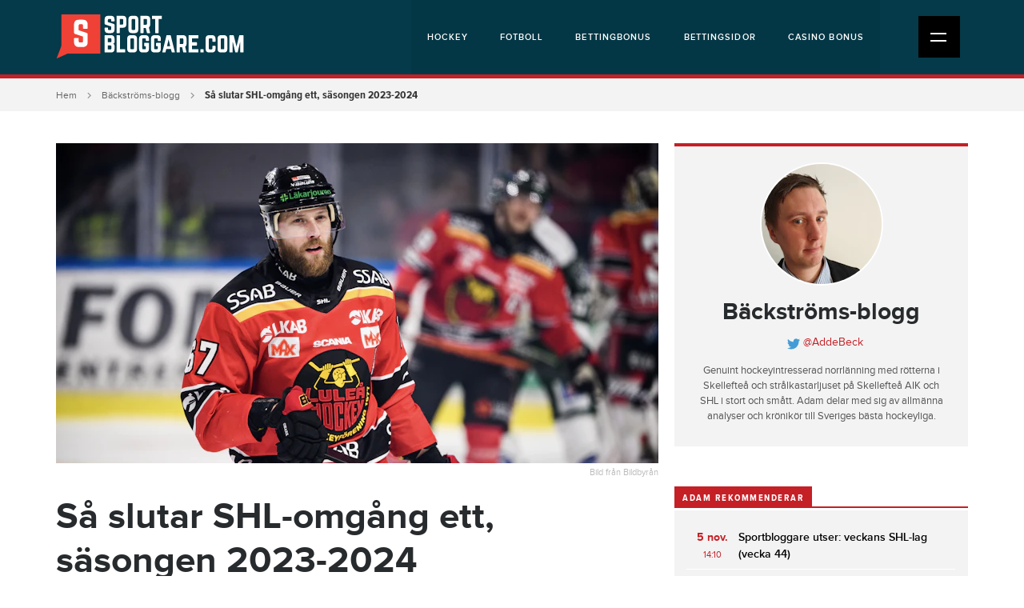

--- FILE ---
content_type: text/html; charset=utf-8
request_url: https://sportbloggare.com/backstroms-blogg/sa-slutar-shl-omgang-ett-sasongen-2023-2024
body_size: 7497
content:
<!DOCTYPE html>
<html>
    <head>
        <meta http-equiv="Content-Type" content="text/html; charset=utf-8"/>

        <meta name="viewport" content="width=device-width, initial-scale=1">

        <!-- icons -->
        <link rel="icon" type="image/x-icon" href="/favicon.ico?id=1"/>
        
        <!-- css -->
        <link rel="stylesheet" type="text/css" media="all" href="/css/style.min.css?id=6"/> 

            
                <!-- Google Tag Manager -->
        <script>(function(w,d,s,l,i){w[l]=w[l]||[];w[l].push({'gtm.start':
        new Date().getTime(),event:'gtm.js'});var f=d.getElementsByTagName(s)[0],
        j=d.createElement(s),dl=l!='dataLayer'?'&l='+l:'';j.async=true;j.src=
        'https://www.googletagmanager.com/gtm.js?id='+i+dl;f.parentNode.insertBefore(j,f);
        })(window,document,'script','dataLayer','GTM-MFK5N9L');</script>
        <!-- End Google Tag Manager -->
        

        <script> window._izq = window._izq || []; window._izq.push(["init" ]); </script> 
        <script src="https://cdn.izooto.com/scripts/89c893bb28fe69a90c18f2c4ab6bd7a93db963be.js"></script>

    <title>Så slutar SHL-omgång ett, säsongen 2023-2024.</title><meta name="generator" content="SEOmatic">
<meta name="description" content="Sporbloggare tippar kvällens sju matcher.">
<meta name="referrer" content="no-referrer-when-downgrade">
<meta name="robots" content="all">
<meta content="sv" property="og:locale">
<meta content="Sportbloggare.com" property="og:site_name">
<meta content="website" property="og:type">
<meta content="https://sportbloggare.com/backstroms-blogg/sa-slutar-shl-omgang-ett-sasongen-2023-2024" property="og:url">
<meta content="Så slutar SHL-omgång ett, säsongen 2023-2024." property="og:title">
<meta content="Sporbloggare tippar kvällens sju matcher." property="og:description">
<meta content="https://sportbloggare-com.imgix.net/assets/uploads/blog/_1200x630_crop_center-center_82_none/Linus-Omark-i-Lulea-Hockey.png?mtime=1683805212" property="og:image">
<meta content="1200" property="og:image:width">
<meta content="630" property="og:image:height">
<meta name="twitter:card" content="summary_large_image">
<meta name="twitter:creator" content="@">
<meta name="twitter:title" content="Så slutar SHL-omgång ett, säsongen 2023-2024.">
<meta name="twitter:description" content="Sporbloggare tippar kvällens sju matcher.">
<meta name="twitter:image" content="https://sportbloggare-com.imgix.net/assets/uploads/blog/_800x418_crop_center-center_82_none/Linus-Omark-i-Lulea-Hockey.png?mtime=1683805212">
<meta name="twitter:image:width" content="800">
<meta name="twitter:image:height" content="418">
<link href="https://sportbloggare.com/backstroms-blogg/sa-slutar-shl-omgang-ett-sasongen-2023-2024" rel="canonical">
<link href="https://sportbloggare.com/" rel="home">
<link type="text/plain" href="https://sportbloggare.com/humans.txt" rel="author"></head>
<body>

<!-- Google Tag Manager (noscript) -->
<noscript><iframe src="https://www.googletagmanager.com/ns.html?id=GTM-MFK5N9L"
height="0" width="0" style="display:none;visibility:hidden"></iframe></noscript>
<!-- End Google Tag Manager (noscript) -->


<div class="site">

<div class="top-wrap">

<div class="header">
    <div class="container">
        <div class="row">
            <div class="col-sm-12">
                <div class="logo">
                                      <a href="https://sportbloggare.com/" title=""><img src="https://sportbloggare-com.imgix.net/assets/local/sportbloggare_logo4-02.svg" alt="Bloggar om sport" /></a>
                </div><!-- /.logo -->

                <div class="top-nav d-none d-lg-block">

                    <ul ><li ><a  href="https://sportbloggare.com/hockey">Hockey</a></li><li ><a  href="https://sportbloggare.com/fotboll">Fotboll</a></li><li ><a  href="https://sportbloggare.com/betting-bonus">Bettingbonus</a></li><li ><a  href="https://sportbloggare.com/bettingsidor">Bettingsidor</a></li><li ><a  href="https://sportbloggare.com/casino-bonus">Casino bonus</a></li></ul>


                </div><!-- /.top-nav -->

                <div class="mobile-nav-icon">
                    <div class="icon">
                        <u class="ma"></u>
                        <u class="mb"></u>
                    </div><!-- /.icon -->
                </div><!-- /.mobile-nav-icon -->

            </div><!-- /.col -->
        </div><!-- /.row -->
    </div><!-- /.container -->
</div><!-- /.header -->




<div class="main-nav">
    <div class="container">

                <ul class="nav">
                                
                
                                                            
                    <li class="dropdown">

                                                    <span class="drop">Sporter<i></i></span>
                        
                                                    <ul class="sub-nav">
                                
                                                            
                    <li>

                                                    <a href="https://sportbloggare.com/hockey" title="Hockey">Hockey</a>
                        
                                                    <ul class="sub-nav">
                                
                                                            
                    <li>

                                                    <a href="https://sportbloggare.com/artiklar/betta-pa-hockey" title="Betta på hockey">Betta på hockey</a>
                        
                        
                    </li>
                                            </ul>
                        
                    </li>
                
                                                            
                    <li>

                                                    <a href="https://sportbloggare.com/fotboll" title="Fotboll">Fotboll</a>
                        
                                                    <ul class="sub-nav">
                                
                                                            
                    <li>

                                                    <a href="https://sportbloggare.com/artiklar/betta-pa-fotboll" title="Betta på fotboll">Betta på fotboll</a>
                        
                        
                    </li>
                                            </ul>
                        
                    </li>
                                            </ul>
                        
                    </li>
                
                                                            
                    <li class="dropdown">

                                                    <span class="drop">Evenemang<i></i></span>
                        
                                                    <ul class="sub-nav">
                                
                                                            
                    <li>

                                                    <a href="https://sportbloggare.com/shl" title="SHL">SHL</a>
                        
                        
                    </li>
                
                                                            
                    <li>

                                                    <a href="https://sportbloggare.com/hockeyallsvenskan" title="HockeyAllsvenskan">HockeyAllsvenskan</a>
                        
                        
                    </li>
                
                                                            
                    <li>

                                                    <a href="https://sportbloggare.com/hockey-vm" title="Hockey-VM">Hockey-VM</a>
                        
                        
                    </li>
                
                                                            
                    <li>

                                                    <a href="https://sportbloggare.com/allsvenskan" title="Allsvenskan">Allsvenskan</a>
                        
                        
                    </li>
                
                                                            
                    <li>

                                                    <a href="https://sportbloggare.com/superettan" title="Superettan">Superettan</a>
                        
                        
                    </li>
                
                                                            
                    <li>

                                                    <a href="https://sportbloggare.com/svenska-cupen" title="Svenska Cupen">Svenska Cupen</a>
                        
                        
                    </li>
                
                                                            
                    <li>

                                                    <a href="https://sportbloggare.com/odds-fotbolls-em-2024" title="Fotbolls-EM 2024">Fotbolls-EM 2024</a>
                        
                        
                    </li>
                                            </ul>
                        
                    </li>
                
                                                            
                    <li class="dropdown">

                                                    <span class="drop">Spelbolag<i></i></span>
                        
                                                    <ul class="sub-nav">
                                
                                                            
                    <li>

                                                    <a href="https://sportbloggare.com/betting-online" title="Betting Online">Betting Online</a>
                        
                                                    <ul class="sub-nav">
                                
                                                            
                    <li>

                                                    <a href="https://sportbloggare.com/artiklar/mobil-betting-online" title="Mobil betting online">Mobil betting online</a>
                        
                        
                    </li>
                                            </ul>
                        
                    </li>
                
                                                            
                    <li>

                                                    <a href="https://sportbloggare.com/bettingsidor" title="Bettingsidor">Bettingsidor</a>
                        
                        
                    </li>
                
                                                            
                    <li>

                                                    <a href="https://sportbloggare.com/bettingsidor-med-bankid" title="Bettingsidor med BankID">Bettingsidor med BankID</a>
                        
                        
                    </li>
                
                                                            
                    <li>

                                                    <a href="https://sportbloggare.com/spelbolag-utan-konto" title="Bettingsidor utan konto">Bettingsidor utan konto</a>
                        
                        
                    </li>
                
                                                            
                    <li>

                                                    <a href="https://sportbloggare.com/bettingsidor-med-swish" title="Bettingsidor med Swish">Bettingsidor med Swish</a>
                        
                        
                    </li>
                
                                                            
                    <li>

                                                    <a href="https://sportbloggare.com/bettingsidor-med-apple-pay" title="Bettingsidor med Apple Pay">Bettingsidor med Apple Pay</a>
                        
                        
                    </li>
                
                                                            
                    <li>

                                                    <a href="https://sportbloggare.com/bettingsidor-med-snabba-uttag" title="Bettingsidor med snabba uttag">Bettingsidor med snabba uttag</a>
                        
                        
                    </li>
                
                                                            
                    <li>

                                                    <a href="https://sportbloggare.com/spelbolag" title="Spelbolag">Spelbolag</a>
                        
                        
                    </li>
                
                                                            
                    <li>

                                                    <a href="https://sportbloggare.com/nya-spelbolag" title="Nya spelbolag">Nya spelbolag</a>
                        
                        
                    </li>
                
                                                            
                    <li>

                                                    <a href="https://sportbloggare.com/casino-pa-natet" title="Casino på nätet">Casino på nätet</a>
                        
                                                    <ul class="sub-nav">
                                
                                                            
                    <li>

                                                    <a href="https://sportbloggare.com/artiklar/casinobonusar" title="Casinobonusar">Casinobonusar</a>
                        
                        
                    </li>
                                            </ul>
                        
                    </li>
                
                                                            
                    <li>

                                                    <a href="https://sportbloggare.com/casino-utan-konto" title="Casino utan konto">Casino utan konto</a>
                        
                        
                    </li>
                
                                                            
                    <li>

                                                    <a href="https://sportbloggare.com/casino-med-swish" title="Casino med Swish">Casino med Swish</a>
                        
                        
                    </li>
                
                                                            
                    <li>

                                                    <a href="https://sportbloggare.com/casino-med-trustly" title="Casino med Trustly">Casino med Trustly</a>
                        
                        
                    </li>
                
                                                            
                    <li>

                                                    <a href="https://sportbloggare.com/zimpler-casino" title="Zimpler Casino">Zimpler Casino</a>
                        
                        
                    </li>
                
                                                            
                    <li>

                                                    <a href="https://sportbloggare.com/paypal-casino" title="PayPal Casino">PayPal Casino</a>
                        
                        
                    </li>
                
                                                            
                    <li>

                                                    <a href="https://sportbloggare.com/casino-med-snabba-uttag" title="Casino med snabba uttag">Casino med snabba uttag</a>
                        
                        
                    </li>
                
                                                            
                    <li>

                                                    <a href="https://sportbloggare.com/casino-med-bankid" title="Casino med BankID">Casino med BankID</a>
                        
                        
                    </li>
                
                                                            
                    <li>

                                                    <a href="https://sportbloggare.com/casino-med-svensk-licens" title="Casino med svensk licens">Casino med svensk licens</a>
                        
                        
                    </li>
                
                                                            
                    <li>

                                                    <a href="https://sportbloggare.com/svenska-casinon" title="Svenska casinon">Svenska casinon</a>
                        
                        
                    </li>
                
                                                            
                    <li>

                                                    <a href="https://sportbloggare.com/nya-casinon" title="Nya casinon">Nya casinon</a>
                        
                        
                    </li>
                
                                                            
                    <li>

                                                    <a href="https://sportbloggare.com/artiklar" title="Artiklar">Artiklar</a>
                        
                        
                    </li>
                                            </ul>
                        
                    </li>
                
                                                            
                    <li class="dropdown">

                                                    <span class="drop">Bonusar<i></i></span>
                        
                                                    <ul class="sub-nav">
                                
                                                            
                    <li>

                                                    <a href="https://sportbloggare.com/betting-bonus" title="Bettingbonus">Bettingbonus</a>
                        
                                                    <ul class="sub-nav">
                                
                                                            
                    <li>

                                                    <a href="https://sportbloggare.com/artiklar/insattningsbonusar" title="Insättningsbonusar">Insättningsbonusar</a>
                        
                        
                    </li>
                                            </ul>
                        
                    </li>
                
                                                            
                    <li>

                                                    <a href="https://sportbloggare.com/valkomstbonus" title="Välkomstbonus">Välkomstbonus</a>
                        
                        
                    </li>
                
                                                            
                    <li>

                                                    <a href="https://sportbloggare.com/riskfria-spel-och-gratisspel" title="Riskfria spel och Gratisspel">Riskfria spel och Gratisspel</a>
                        
                        
                    </li>
                
                                                            
                    <li>

                                                    <a href="https://sportbloggare.com/bonus-utan-insattning" title="Bonus utan insättning">Bonus utan insättning</a>
                        
                        
                    </li>
                
                                                            
                    <li>

                                                    <a href="https://sportbloggare.com/casino-bonus" title="Casino bonus">Casino bonus</a>
                        
                        
                    </li>
                
                                                            
                    <li>

                                                    <a href="https://sportbloggare.com/freespins-casino" title="Freespins Casino">Freespins Casino</a>
                        
                        
                    </li>
                
                                                            
                    <li>

                                                    <a href="https://sportbloggare.com/casino-utan-omsattningskrav" title="Casino utan omsättningskrav">Casino utan omsättningskrav</a>
                        
                        
                    </li>
                                            </ul>
                        
                    </li>
                
                                                            
                    <li class="dropdown">

                                                    <span class="drop">Om Oss<i></i></span>
                        
                                                    <ul class="sub-nav">
                                
                                                            
                    <li>

                                                    <a href="https://sportbloggare.com/kontakta-oss" title="Kontakta oss">Kontakta oss</a>
                        
                        
                    </li>
                
                                                            
                    <li>

                                                    <a href="https://sportbloggare.com/om-sportbloggare-com" title="Om Sportbloggare.com">Om Sportbloggare.com</a>
                        
                        
                    </li>
                
                                                            
                    <li>

                                                    <a href="https://sportbloggare.com/cookiepolicy" title="Cookiepolicy">Cookiepolicy</a>
                        
                        
                    </li>
                
                                                            
                    <li>

                                                    <a href="https://sportbloggare.com/integritetspolicy" title="Integritetspolicy">Integritetspolicy</a>
                        
                        
                    </li>
                
                                                            
                    <li>

                                                    <a href="https://sportbloggare.com/vi-rekommenderar" title="Vi rekommenderar">Vi rekommenderar</a>
                        
                        
                    </li>
                
                                                            
                    <li>

                                                    <a href="https://sportbloggare.com/bli-skribent" title="Bli skribent">Bli skribent</a>
                        
                        
                    </li>
                                            </ul>
                        
                    </li>
                
                         
                </ul>

    </div><!-- /.container -->
</div><!-- /.main-nav -->


</div><!-- /.top-wrap -->



<div class="content" >
    <div
class="block block-breadcrumbs"><div
class="container"><div
class="row"><div
class="col-sm-12"><ul><li><a
href="https://sportbloggare.com/">Hem</a></li><li><a
href="https://sportbloggare.com/backstroms-blogg" title="Bäckströms-blogg">Bäckströms-blogg</a></li><li
class="active">Så slutar SHL-omgång ett, säsongen 2023-2024</li></ul></div></div></div></div><div
class="blog-page"><div
class="container"><div
class="row"><div
class="col-lg-8"><div
class="main-column"><div
class="section section-post"><div
class="image">
<img
data-sizes="auto" data-src="https://sportbloggare-com.imgix.net/assets/uploads/blog/Linus-Omark-i-Lulea-Hockey.png?auto=compress%2Cformat&amp;crop=focalpoint&amp;fit=crop&amp;fp-x=0.4384&amp;fp-y=0.4149&amp;h=400&amp;q=75&amp;w=753&amp;s=efa98bb267b9d83a3e0412e72f3ac806" data-srcset="https://sportbloggare-com.imgix.net/assets/uploads/blog/Linus-Omark-i-Lulea-Hockey.png?auto=compress%2Cformat&amp;crop=focalpoint&amp;fit=crop&amp;fp-x=0.4384&amp;fp-y=0.4149&amp;h=400&amp;q=75&amp;w=753&amp;s=efa98bb267b9d83a3e0412e72f3ac806 753w, https://sportbloggare-com.imgix.net/assets/uploads/blog/Linus-Omark-i-Lulea-Hockey.png?auto=compress%2Cformat&amp;crop=focalpoint&amp;fit=crop&amp;fp-x=0.4384&amp;fp-y=0.4149&amp;h=336&amp;q=75&amp;w=663&amp;s=661bed278dfa44469a0c9ec38e3a9d78 663w, https://sportbloggare-com.imgix.net/assets/uploads/blog/Linus-Omark-i-Lulea-Hockey.png?auto=compress%2Cformat&amp;crop=focalpoint&amp;fit=crop&amp;fp-x=0.4384&amp;fp-y=0.4149&amp;h=382&amp;q=75&amp;w=720&amp;s=0359880eb87e02f5130bb2ad3280c667 720w, https://sportbloggare-com.imgix.net/assets/uploads/blog/Linus-Omark-i-Lulea-Hockey.png?auto=compress%2Cformat&amp;crop=focalpoint&amp;fit=crop&amp;fp-x=0.4384&amp;fp-y=0.4149&amp;h=280&amp;q=75&amp;w=530&amp;s=88f7d82c292f45a8c272e3f73803c44e 530w, https://sportbloggare-com.imgix.net/assets/uploads/blog/Linus-Omark-i-Lulea-Hockey.png?auto=compress%2Cformat&amp;crop=focalpoint&amp;fit=crop&amp;fp-x=0.4384&amp;fp-y=0.4149&amp;h=240&amp;q=75&amp;w=367&amp;s=84c671c7d89ea167175986d8d133bfe2 367w" alt="Så slutar SHL-omgång ett, säsongen 2023-2024" class="img-responsive lazyload"/><p>Bild från Bildbyrån</p></div><h1>Så slutar SHL-omgång ett, säsongen 2023-2024</h1><div
class="post-info"><div
class="author-image">
<a
href="https://sportbloggare.com/backstroms-blogg"><img
data-src="https://sportbloggare-com.imgix.net/assets/local/Adam.jpg?auto=compress%2Cformat&amp;crop=focalpoint&amp;fit=crop&amp;fp-x=0.5&amp;fp-y=0.5&amp;h=52&amp;q=75&amp;w=52&amp;s=fef60acefe2a04964c52c35d13e19253" alt="Adam" class="lazyload" /></a></div><table><tr><td
class="title"><i>Skribent:</i></td><td
class="profile">
<a
href="https://sportbloggare.com/backstroms-blogg">Adam</a>
<span
class="divider"></span>
<a
href="http://www.twitter.com/AddeBeck" target="_blank" class="twitter">
@AddeBeck
</a></td></tr><tr><td
class="title"><i>Publicerad:</i></td><td
class="date">2023-09-14 16:41</td></tr></table></div><div
class="ad ad-entry-image hidden-sm"><div
class="box"><div
class="desktop hidden-xs hidden-sm">
<a
href="https://sportbloggare.com/hamta/golden-bull"  target="_blank" rel="nofollow">
<img
src="https://sportbloggare-com.imgix.net/assets/local/Company/goldenbulloddsbonuscasinobonus_dator.png" class="img-responsive" alt="" />
</a></div><div
class="mobile visible-sm">
<a
href="https://sportbloggare.com/hamta/golden-bull"  target="_blank" rel="nofollow">
<img
src="https://sportbloggare-com.imgix.net/assets/local/Company/goldenbulloddsbonuscasinobonus_dator.png" class="img-responsive" alt="" />
</a></div><div
class="mobile visible-xs">
<a
href="https://sportbloggare.com/hamta/golden-bull"  target="_blank" rel="nofollow">
<img
src="https://sportbloggare-com.imgix.net/assets/local/Company/goldenbulloddsbonuscasinobonus_mobil.png" class="img-responsive" alt="" />
</a></div></div></div><div
class="post-body"><div
class="section-body-plus"><div
class="body-block body-block-text"><div
class="text-default-format "><h3><br></h3><p><strong>1. Färjestad BK - Växjö Lakers (1) </strong></p><p><strong>Toppmöte direkt i Karlstad.</strong> Räkna med en jämn match, men <strong>Färjestad </strong>får hållas som favoriter mot ett Växjö som kommer att behöva en <strong>längre startsträck</strong><strong>a</strong> än seriefavoriterna som har hemmaplan - och <strong>några procents större chans att vinna på full tid. </strong><br></p><p><strong>*****************</strong></p><p><strong>2. HV71 - Linköping HC (X) </strong></p><p><strong>Svårtippat i Jönköping,</strong> men Linköping borde gälla som favoriter, men bortaplan för de blåvita gör att <strong>utgångstipset blir ett kryss.</strong> För två lag som tros komma att <strong>skugga varandra </strong>i tabellen.<strong> <br></strong></p><p><strong><strong>*****************</strong><br></strong></p><p><strong>3. IK Oskarshamn- Luleå HF (1)</strong></p><p><strong>Lirarnas möte direkt när</strong> <strong>Linus Omark och Patrik Karlkvist </strong>möts. Här tror jag<strong> Oskarshamn går segrande ut </strong>ur duellen. Oskarshamn brukar <strong>öppna säsongerna starkt,</strong> och det blir inget undantag denna afton. <br></p><p><strong>*****************</strong></p><p><strong>4. Leksands IF - Örebro HK (1) </strong></p><p><strong>Leksand måste vinna direkt</strong> för att visa att laget <strong>aspirerar på högre placeringar.</strong> Med hemmaplan i ryggen<strong> mot en nybyggt Örebro </strong>få dalmasarna ses som <strong>klara favoriter </strong>att ta tre poäng i premiären.<br></p><p><strong>*****************</strong></p><p><strong>5. Rögle BK - Malmö Redhawks (1) </strong></p><p><strong>Skånederby i omgång ett </strong>- här ska det vara <strong>Rögle som tar hem tre poäng </strong>med beske. Lagets trupper är som natt och dag i jämförelse. Rögle är flera snäpp större än sin skånska lillebror - över hela banan. <br></p><p><strong>*****************</strong></p><p><strong>6. Skellefteå AIK - MoDo (1) </strong></p><p><strong>Nygammalt norrlandsmöte</strong> - då kommer MoDo fort att lära sig att <strong>S</strong><strong>kellefteå har ett lag som ska vinna över MoDo</strong> på hemmaplan - så länge laget är påkopplade - och inte överrumplas av nykomlingarnas liv och död- scenario från start. <br></p><p><strong>*****************</strong></p><p><strong>7. </strong><strong>Timrå IK- Frölunda HC (1) </strong></p><p><strong>Timrå har ett väldigt intakt lag till skillnad från Frölunda.</strong> Räkna med att det syns i kväll. <strong>Timråfansen får jubla ikväll </strong>- medan Frölunda har bättre chans längre in på säsongen. <strong>Timrå är knappa favoriter. </strong><br></p><p><strong>*****************</strong></p><p></p><p><br></p></div></div></div></div><div
class="section-tags"><h5>Taggar</h5>
<a
href="https://sportbloggare.com/hockey" class="btn small clear light-blue" title="Hockey">Hockey</a>
<a
href="https://sportbloggare.com/shl-nyheter" class="btn small clear light-blue" title="SHL">SHL</a>
<a
href="https://sportbloggare.com/faerjestad-bk" class="btn small clear light-blue" title="Färjestad">Färjestad</a>
<a
href="https://sportbloggare.com/froelunda-indians" class="btn small clear light-blue" title="Frölunda Indians">Frölunda Indians</a>
<a
href="https://sportbloggare.com/hv71" class="btn small clear light-blue" title="HV71">HV71</a>
<a
href="https://sportbloggare.com/leksand" class="btn small clear light-blue" title="Leksand">Leksand</a>
<a
href="https://sportbloggare.com/linkoeping-hc" class="btn small clear light-blue" title="Linköping">Linköping</a>
<a
href="https://sportbloggare.com/lulea" class="btn small clear light-blue" title="Luleå">Luleå</a>
<a
href="https://sportbloggare.com/malmoe-redhawks" class="btn small clear light-blue" title="Malmö Redhawks">Malmö Redhawks</a>
<a
href="https://sportbloggare.com/modo" class="btn small clear light-blue" title="MODO">MODO</a>
<a
href="https://sportbloggare.com/roegle-bk" class="btn small clear light-blue" title="Rögle">Rögle</a>
<a
href="https://sportbloggare.com/skelleftea-aik" class="btn small clear light-blue" title="Skellefteå AIK">Skellefteå AIK</a>
<a
href="https://sportbloggare.com/timra" class="btn small clear light-blue" title="Timrå">Timrå</a>
<a
href="https://sportbloggare.com/vaexjoe-lakers" class="btn small clear light-blue" title="Växjö Lakers">Växjö Lakers</a>
<a
href="https://sportbloggare.com/oerebro" class="btn small clear light-blue" title="Örebro">Örebro</a>
<a
href="https://sportbloggare.com/hockeyallsvenskan-nyheter" class="btn small clear light-blue" title="Hockeyallsvenskan">Hockeyallsvenskan</a>
<a
href="https://sportbloggare.com/oskarshamn" class="btn small clear light-blue" title="Oskarshamn">Oskarshamn</a></div></div></div></div><div
class="col-lg-4"><div
class="sidebar"><div
class="cube cube-profile-intro"><div
class="body"><div
class="image">
<a
href="https://sportbloggare.com/backstroms-blogg"><img
src="https://sportbloggare-com.imgix.net/assets/local/Adam.jpg?auto=compress%2Cformat&amp;crop=focalpoint&amp;fit=crop&amp;fp-x=0.5&amp;fp-y=0.5&amp;h=150&amp;q=75&amp;w=150&amp;s=b4a4ce8eec4a8deb7eaf5f403903e3fd" alt="Bäckströms-blogg" /></a></div><div
class="text"><h2><a
href="https://sportbloggare.com/backstroms-blogg" title="Bäckströms-blogg">Bäckströms-blogg</a></h2><div
class="twitter">
<a
href="http://www.twitter.com/AddeBeck" target="_blank"><img
src="/assets/layout/svg/icon-twitter-bird.svg" alt="Twitter AddeBeck" class="twitter-bird" /> @AddeBeck</a></div><div
class="profile-text"><p>Genuint hockeyintresserad norrlänning med rötterna i Skellefteå och strålkastarljuset på Skellefteå AIK och SHL i stort och smått. Adam delar med sig av allmänna analyser och krönikör till Sveriges bästa hockeyliga.</p></div></div></div></div><div
class="cube cube-latest-posts"><div
class="page-title"><h2>Adam rekommenderar</h2><div
class="line"></div></div><div
class="box"><ul><li>
<a
href="https://sportbloggare.com/backstroms-blogg/sportbloggare-utser-veckans-shl-lag-vecka-44" title="Sportbloggare utser: veckans SHL-lag (vecka 44)"><div
class="date">
<span
class="day">5 nov.</span><br
/>
<span
class="time">14:10</span></div><div
class="text">Sportbloggare utser: veckans SHL-lag (vecka 44)</div>
</a></li><li>
<a
href="https://sportbloggare.com/backstroms-blogg/fem-shl-forwards-med-blott-krut-i-bossan" title="Fem SHL-forwards med blött krut i bössan"><div
class="date">
<span
class="day">24 okt.</span><br
/>
<span
class="time">15:11</span></div><div
class="text">Fem SHL-forwards med blött krut i bössan</div>
</a></li><li>
<a
href="https://sportbloggare.com/backstroms-blogg/sportbloggare-tippar-shl-tabellen-2023-2024-plats-2" title="Sportbloggare tippar SHL-tabellen 2023-2024 - plats 2"><div
class="date">
<span
class="day">13 sep.</span><br
/>
<span
class="time">17:40</span></div><div
class="text">Sportbloggare tippar SHL-tabellen 2023-2024 - plats 2</div>
</a></li><li>
<a
href="https://sportbloggare.com/backstroms-blogg/sportbloggare-tippar-shl-tabellen-2023-2024-plats-3" title="Sportbloggare tippar SHL-tabellen 2023/2024 - plats 3"><div
class="date">
<span
class="day">12 sep.</span><br
/>
<span
class="time">16:43</span></div><div
class="text">Sportbloggare tippar SHL-tabellen 2023/2024 - plats 3</div>
</a></li><li>
<a
href="https://sportbloggare.com/backstroms-blogg/sportbloggare-tippar-shl-tabellen-2023-2024-plats-4" title="Sportbloggare tippar SHL-tabellen 2023/2024 - plats 4"><div
class="date">
<span
class="day">11 sep.</span><br
/>
<span
class="time">18:15</span></div><div
class="text">Sportbloggare tippar SHL-tabellen 2023/2024 - plats 4</div>
</a></li><li>
<a
href="https://sportbloggare.com/backstroms-blogg/sportbloggare-tippar-shl-tabellen-2023-2024-plats-5" title="Sportbloggare tippar SHL-tabellen 2023/2024  - plats 5"><div
class="date">
<span
class="day">10 sep.</span><br
/>
<span
class="time">11:09</span></div><div
class="text">Sportbloggare tippar SHL-tabellen 2023/2024  - plats 5</div>
</a></li><li>
<a
href="https://sportbloggare.com/backstroms-blogg/sportbloggare-tippar-shl-tabellen-2023-2024-plats-6" title="Sportbloggare tippar SHL-tabellen 2023/2024 - plats 6"><div
class="date">
<span
class="day">9 sep.</span><br
/>
<span
class="time">8:02</span></div><div
class="text">Sportbloggare tippar SHL-tabellen 2023/2024 - plats 6</div>
</a></li><li>
<a
href="https://sportbloggare.com/backstroms-blogg/sportbloggare-tippar-shl-tabellen-2023-2024-plats-7" title="Sportbloggare tippar SHL-tabellen 2023/2024 - plats 7"><div
class="date">
<span
class="day">8 sep.</span><br
/>
<span
class="time">15:54</span></div><div
class="text">Sportbloggare tippar SHL-tabellen 2023/2024 - plats 7</div>
</a></li><li>
<a
href="https://sportbloggare.com/backstroms-blogg/sportbloggare-tippar-shl-tabellen-2023-2024-plats-8" title="Sportbloggare tippar SHL-tabellen 2023/2024 - plats 8"><div
class="date">
<span
class="day">8 sep.</span><br
/>
<span
class="time">10:10</span></div><div
class="text">Sportbloggare tippar SHL-tabellen 2023/2024 - plats 8</div>
</a></li><li>
<a
href="https://sportbloggare.com/backstroms-blogg/sportbloggare-tippar-shl-tabellen-2023-2024-plats-10-2-2" title="Sportbloggare tippar SHL-tabellen 2023/2024 - plats 9"><div
class="date">
<span
class="day">6 sep.</span><br
/>
<span
class="time">13:00</span></div><div
class="text">Sportbloggare tippar SHL-tabellen 2023/2024 - plats 9</div>
</a></li><li>
<a
href="https://sportbloggare.com/backstroms-blogg/sportbloggare-tippar-shl-tabellen-2023-2024-plats-10" title="Sportbloggare tippar SHL-tabellen 2023/2024 - plats 10"><div
class="date">
<span
class="day">5 sep.</span><br
/>
<span
class="time">14:39</span></div><div
class="text">Sportbloggare tippar SHL-tabellen 2023/2024 - plats 10</div>
</a></li><li>
<a
href="https://sportbloggare.com/backstroms-blogg/sportbloggare-tippar-shl-tabellen-2023-2024-plats-11" title="Sportbloggare tippar SHL-tabellen 2023/2024 - plats 11"><div
class="date">
<span
class="day">4 sep.</span><br
/>
<span
class="time">17:56</span></div><div
class="text">Sportbloggare tippar SHL-tabellen 2023/2024 - plats 11</div>
</a></li><li>
<a
href="https://sportbloggare.com/backstroms-blogg/sportbloggare-tippar-shl-tabellen-2023-2024-plats-12" title="Sportbloggare tippar SHL-tabellen 2023/2024 - plats 12"><div
class="date">
<span
class="day">3 sep.</span><br
/>
<span
class="time">10:25</span></div><div
class="text">Sportbloggare tippar SHL-tabellen 2023/2024 - plats 12</div>
</a></li><li>
<a
href="https://sportbloggare.com/backstroms-blogg/sportbloggare-tippar-shl-tabellen-2023-2024-plats-13" title="Sportbloggare tippar SHL-tabellen 2023/2024 - plats 13"><div
class="date">
<span
class="day">2 sep.</span><br
/>
<span
class="time">17:48</span></div><div
class="text">Sportbloggare tippar SHL-tabellen 2023/2024 - plats 13</div>
</a></li><li>
<a
href="https://sportbloggare.com/backstroms-blogg/sportbloggare-tippar-shl-tabellen-2023-2024" title="Sportbloggare tippar SHL-tabellen 2023/2024 - plats 14"><div
class="date">
<span
class="day">1 sep.</span><br
/>
<span
class="time">18:57</span></div><div
class="text">Sportbloggare tippar SHL-tabellen 2023/2024 - plats 14</div>
</a></li><li>
<a
href="https://sportbloggare.com/backstroms-blogg/de-tyngsta-spelarforlusterna-i-shl-plats-1-5" title="De tyngsta spelarförlusterna i SHL: plats 1-5"><div
class="date">
<span
class="day">30 aug.</span><br
/>
<span
class="time">19:06</span></div><div
class="text">De tyngsta spelarförlusterna i SHL: plats 1-5</div>
</a></li><li>
<a
href="https://sportbloggare.com/backstroms-blogg/de-tyngsta-spelarforlusterna-i-shl-plats-10-6" title="De tyngsta spelarförlusterna i SHL: plats 6-10"><div
class="date">
<span
class="day">28 aug.</span><br
/>
<span
class="time">20:00</span></div><div
class="text">De tyngsta spelarförlusterna i SHL: plats 6-10</div>
</a></li><li>
<a
href="https://sportbloggare.com/backstroms-blogg/sportbloggare-rankar-20-basta-spelarna-som-lamnat-shl" title="Sportbloggare rankar de 20 bästa spelarna som lämnat SHL"><div
class="date">
<span
class="day">25 aug.</span><br
/>
<span
class="time">7:24</span></div><div
class="text">Sportbloggare rankar de 20 bästa spelarna som lämnat SHL</div>
</a></li><li>
<a
href="https://sportbloggare.com/backstroms-blogg/sportbloggare-rankar-shls-basta-ytterforwards-1-5" title="Sportbloggare rankar SHL:s bästa ytterforwards - plats 1-5"><div
class="date">
<span
class="day">23 aug.</span><br
/>
<span
class="time">19:25</span></div><div
class="text">Sportbloggare rankar SHL:s bästa ytterforwards - plats 1-5</div>
</a></li><li>
<a
href="https://sportbloggare.com/backstroms-blogg/sportbloggare-rankar-shls-10-basta-ytterforwards-2023-2024" title="Sportbloggare rankar SHL:s 10 bästa ytterforwards - plats 6-10"><div
class="date">
<span
class="day">22 aug.</span><br
/>
<span
class="time">13:34</span></div><div
class="text">Sportbloggare rankar SHL:s 10 bästa ytterforwards - plats 6-10</div>
</a></li></ul></div></div></div></div></div></div></div></div><!-- /.content -->

<!-- /.Sticky-Bonus-button -->


<div class="block-social-column extraMarginTop" >
        
    <div class="column facebook">
        <div class="widget">
            <h6>Gilla Sportbloggare på <a href="https://www.facebook.com/sportbloggare" target="_blank" rel="nofollow">Facebook</a></h6>
            <div class="fb-like" data-colorscheme="dark" data-width="320"  data-href="https://www.facebook.com/sportbloggare/" data-layout="standard" data-action="like" data-size="large" data-show-faces="true" data-share="true"></div>
        </div><!-- /.widget -->
    </div><!-- /.facebook -->

    <div class="column twitter">
        <div class="widget">
            <h6>Följ Sportbloggare på <a href="https://twitter.com/sportbloggareSV" target="_blank" rel="nofollow">Twitter</a></h6>
            <a class="twitter-follow-button"  data-size="large" href="https://twitter.com/sportbloggareSV"> Follow @TwitterDev</a>
        </div><!-- /.widget -->
    </div><!-- /.twitter -->

</div><!-- /.block-social-column -->

<div class="footer">
    <div class="container">

        <div class="row">
            <div class="col-sm-12">
                <div class="first-row">
                    <div class="footer-logo">
                                                <a href="https://sportbloggare.com/" title=""><img src="https://sportbloggare-com.imgix.net/assets/local/sportbloggare_logo4-02.svg" alt="Bloggar om sport" class="img-responsive" /></a>
                    </div><!-- /.logo -->

                    <div class="footer-description">
                        <div class="text">
                        <h6>Varför Sportbloggare.com?</h6>
<p>Sportbloggare är en stor bloggportal med ett brett innehåll inom de populäraste sporterna i Sverige. Här hittar du intressanta texter varje dag. Du får även ta del av speltips och mycket annat intressant som berör betting i allmänhet.</p>
                        </div><!-- /.text -->
                    </div><!-- /.description -->

                    <div class="footer-nav">
                        <ul ><li ><a  href="https://sportbloggare.com/om-sportbloggare-com">Om Sportbloggare.com</a></li><li ><a  href="https://sportbloggare.com/kontakta-oss">Kontakta oss</a></li><li ><a  href="https://sportbloggare.com/integritetspolicy">Integritetspolicy</a></li><li ><a  href="https://sportbloggare.com/cookiepolicy">Cookiepolicy</a></li><li ><a  href="https://sportbloggare.com/betting-bonus">Bettingbonus</a></li><li ><a  href="https://sportbloggare.com/bettingsidor">Bettingsidor</a></li><li ><a  href="https://sportbloggare.com/casino-bonus">Casino bonus</a></li></ul>
                    </div><!-- /.footer-nav -->
                </div>
            </div><!-- /.col -->
        </div><!-- /.row -->

        
                <div class="row">
            <div class="col-sm-12">

                <div class="responsibility">
                    
                    
                    <div class="responsibility-logo">
                                                    <img data-src="https://sportbloggare-com.imgix.net/assets/local/Misc/18-plus-spela-ansvarsfullt-small.png" alt="" class="lazyload" />
                                            </div><!-- /.icon -->
                    
                    
                    <div class="responsibility-logo">
                                                <a href="https://stodlinjen.se" target="_blank" rel="nofollow">
                            <img data-src="https://sportbloggare-com.imgix.net/assets/local/Misc/stodlinjen-small.png" alt="" class="lazyload" />
                        </a>
                                            </div><!-- /.icon -->
                    
                    
                    <div class="responsibility-logo">
                                                <a href="https://spelpaus.se" target="_blank" rel="nofollow">
                            <img data-src="https://sportbloggare-com.imgix.net/assets/local/Misc/spelpaus-small.png" alt="" class="lazyload" />
                        </a>
                                            </div><!-- /.icon -->
                    
                    
                    <div class="responsibility-logo">
                                                <a href="https://www.spelinspektionen.se" target="_blank" rel="nofollow">
                            <img data-src="https://sportbloggare-com.imgix.net/assets/local/spelinspektionen-logo-small.png" alt="" class="lazyload" />
                        </a>
                                            </div><!-- /.icon -->
                                    </div><!-- /.responsibility -->

            </div><!-- /.col -->
        </div><!-- /.row -->
        
        <div class="row">
            <div class="col-sm-12">
                <div class="copyright">
                    <p>Copyright © sportbloggare.com</p>
                </div><!-- /.copyright -->
            </div><!-- /.col -->
        </div><!-- /.row -->
    </div><!-- /.container -->
</div><!-- /.footer -->

</div><!-- /.site -->

    <div class="scroll-top">
        <a href="#top"></a>
    </div>

<!-- js -->
<script type="text/javascript" src="/js/app.min.js?id=3"></script>



<script>
  (function (w,i,d,g,e,t,s) {w[d] = w[d]||[];t= i.createElement(g);
    t.async=1;t.src=e;s=i.getElementsByTagName(g)[0];s.parentNode.insertBefore(t, s);
  })(window, document, '_gscq','script','//widgets.getsitecontrol.com/140304/script.js');
</script>

<script type="application/ld+json">{"@context":"http://schema.org","@graph":[{"@type":"WebPage","author":{"@id":"#identity"},"copyrightHolder":{"@id":"#identity"},"copyrightYear":"2023","creator":{"@id":"#creator"},"dateModified":"2023-09-15T09:55:07+02:00","datePublished":"2023-09-14T16:41:00+02:00","description":"Sporbloggare tippar kvällens sju matcher.","headline":"Så slutar SHL-omgång ett, säsongen 2023-2024.","image":{"@type":"ImageObject","url":"https://sportbloggare-com.imgix.net/assets/uploads/blog/_1200x630_crop_center-center_82_none/Linus-Omark-i-Lulea-Hockey.png?mtime=1683805212"},"inLanguage":"sv","mainEntityOfPage":"https://sportbloggare.com/backstroms-blogg/sa-slutar-shl-omgang-ett-sasongen-2023-2024","name":"Så slutar SHL-omgång ett, säsongen 2023-2024.","publisher":{"@id":"#creator"},"url":"https://sportbloggare.com/backstroms-blogg/sa-slutar-shl-omgang-ett-sasongen-2023-2024"},{"@id":"#identity","@type":"WebSite","inLanguage":"sv"},{"@id":"#creator","@type":"Organization"},{"@type":"BreadcrumbList","description":"Breadcrumbs list","itemListElement":[{"@type":"ListItem","item":"https://sportbloggare.com/","name":"Homepage","position":1},{"@type":"ListItem","item":"https://sportbloggare.com/backstroms-blogg","name":"Bäckströms-blogg","position":2},{"@type":"ListItem","item":"https://sportbloggare.com/backstroms-blogg/sa-slutar-shl-omgang-ett-sasongen-2023-2024","name":"Så slutar SHL-omgång ett, säsongen 2023-2024","position":3}],"name":"Breadcrumbs"}]}</script></body>
</html><!-- Cached at 2025-03-26T16:14:50+01:00 on uri [backstroms-blogg/sa-slutar-shl-omgang-ett-sasongen-2023-2024] -->

--- FILE ---
content_type: text/css
request_url: https://sportbloggare.com/css/style.min.css?id=6
body_size: 31033
content:
/*! lightgallery - v1.3.3 - 2016-09-24
* http://sachinchoolur.github.io/lightGallery/
* Copyright (c) 2016 Sachin N; Licensed Apache 2.0 */@font-face{font-family:lg;src:url("/assets/vendor/lightgallery/fonts/lg.eot?n1z373");src:url("/assets/vendor/lightgallery/fonts/lg.eot?#iefixn1z373") format("embedded-opentype"),url("/assets/vendor/lightgallery/fonts/lg.woff?n1z373") format("woff"),url("/assets/vendor/lightgallery/fonts/lg.ttf?n1z373") format("truetype"),url("/assets/vendor/lightgallery/fonts/lg.svg?n1z373#lg") format("svg");font-weight:400;font-style:normal}.lg-icon{font-family:lg;speak:none;font-style:normal;font-weight:400;font-variant:normal;text-transform:none;line-height:1;-webkit-font-smoothing:antialiased;-moz-osx-font-smoothing:grayscale}.lg-actions .lg-next,.lg-actions .lg-prev{background-color:rgba(0,0,0,.45);border-radius:2px;color:#999;cursor:pointer;display:block;font-size:22px;margin-top:-10px;padding:8px 10px 9px;position:absolute;top:50%;z-index:1080}.lg-actions .lg-next.disabled,.lg-actions .lg-prev.disabled{pointer-events:none;opacity:.5}.lg-actions .lg-next:hover,.lg-actions .lg-prev:hover{color:#fff}.lg-actions .lg-next{right:20px}.lg-actions .lg-next:before{content:"\e095"}.lg-actions .lg-prev{left:20px}.lg-actions .lg-prev:after{content:"\e094"}@-webkit-keyframes lg-right-end{0%{left:0}50%{left:-30px}100%{left:0}}@-moz-keyframes lg-right-end{0%{left:0}50%{left:-30px}100%{left:0}}@-ms-keyframes lg-right-end{0%{left:0}50%{left:-30px}100%{left:0}}@keyframes lg-right-end{0%{left:0}50%{left:-30px}100%{left:0}}@-webkit-keyframes lg-left-end{0%{left:0}50%{left:30px}100%{left:0}}@-moz-keyframes lg-left-end{0%{left:0}50%{left:30px}100%{left:0}}@-ms-keyframes lg-left-end{0%{left:0}50%{left:30px}100%{left:0}}@keyframes lg-left-end{0%{left:0}50%{left:30px}100%{left:0}}.lg-outer.lg-right-end .lg-object{-webkit-animation:lg-right-end .3s;-o-animation:lg-right-end .3s;animation:lg-right-end .3s;position:relative}.lg-outer.lg-left-end .lg-object{-webkit-animation:lg-left-end .3s;-o-animation:lg-left-end .3s;animation:lg-left-end .3s;position:relative}.lg-toolbar{z-index:1082;left:0;position:absolute;top:0;width:100%;background-color:rgba(0,0,0,.45)}.lg-toolbar .lg-icon{color:#999;cursor:pointer;float:right;font-size:24px;height:47px;line-height:27px;padding:10px 0;text-align:center;width:50px;text-decoration:none!important;outline:medium none;-webkit-transition:color .2s linear;-o-transition:color .2s linear;transition:color .2s linear}.lg-toolbar .lg-icon:hover{color:#fff}.lg-toolbar .lg-close:after{content:"\e070"}.lg-toolbar .lg-download:after{content:"\e0f2"}.lg-sub-html{background-color:rgba(0,0,0,.45);bottom:0;color:#eee;font-size:16px;left:0;padding:10px 40px;position:fixed;right:0;text-align:center;z-index:1080}.lg-sub-html h4{margin:0;font-size:13px;font-weight:700}.lg-sub-html p{font-size:12px;margin:5px 0 0}#lg-counter{color:#999;display:inline-block;font-size:16px;padding-left:20px;padding-top:12px;vertical-align:middle}.lg-next,.lg-prev,.lg-toolbar{opacity:1;-webkit-transition:-webkit-transform .35s cubic-bezier(0, 0, .25, 1) 0s,opacity .35s cubic-bezier(0, 0, .25, 1) 0s,color .2s linear;-moz-transition:-moz-transform .35s cubic-bezier(0, 0, .25, 1) 0s,opacity .35s cubic-bezier(0, 0, .25, 1) 0s,color .2s linear;-o-transition:-o-transform .35s cubic-bezier(0, 0, .25, 1) 0s,opacity .35s cubic-bezier(0, 0, .25, 1) 0s,color .2s linear;transition:transform .35s cubic-bezier(0, 0, .25, 1) 0s,opacity .35s cubic-bezier(0, 0, .25, 1) 0s,color .2s linear}.lg-hide-items .lg-prev{opacity:0;-webkit-transform:translate3d(-10px,0,0);transform:translate3d(-10px,0,0)}.lg-hide-items .lg-next{opacity:0;-webkit-transform:translate3d(10px,0,0);transform:translate3d(10px,0,0)}.lg-hide-items .lg-toolbar{opacity:0;-webkit-transform:translate3d(0,-10px,0);transform:translate3d(0,-10px,0)}body:not(.lg-from-hash) .lg-outer.lg-start-zoom .lg-object{-webkit-transform:scale3d(.5,.5,.5);transform:scale3d(.5,.5,.5);opacity:0;-webkit-transition:-webkit-transform 250ms cubic-bezier(0, 0, .25, 1) 0s,opacity 250ms cubic-bezier(0, 0, .25, 1)!important;-moz-transition:-moz-transform 250ms cubic-bezier(0, 0, .25, 1) 0s,opacity 250ms cubic-bezier(0, 0, .25, 1)!important;-o-transition:-o-transform 250ms cubic-bezier(0, 0, .25, 1) 0s,opacity 250ms cubic-bezier(0, 0, .25, 1)!important;transition:transform 250ms cubic-bezier(0, 0, .25, 1) 0s,opacity 250ms cubic-bezier(0, 0, .25, 1)!important;-webkit-transform-origin:50% 50%;-moz-transform-origin:50% 50%;-ms-transform-origin:50% 50%;transform-origin:50% 50%}body:not(.lg-from-hash) .lg-outer.lg-start-zoom .lg-item.lg-complete .lg-object{-webkit-transform:scale3d(1,1,1);transform:scale3d(1,1,1);opacity:1}.lg-outer .lg-thumb-outer{background-color:#0d0a0a;bottom:0;position:absolute;width:100%;z-index:1080;max-height:350px;-webkit-transform:translate3d(0,100%,0);transform:translate3d(0,100%,0);-webkit-transition:-webkit-transform .25s cubic-bezier(0, 0, .25, 1) 0s;-moz-transition:-moz-transform .25s cubic-bezier(0, 0, .25, 1) 0s;-o-transition:-o-transform .25s cubic-bezier(0, 0, .25, 1) 0s;transition:transform .25s cubic-bezier(0, 0, .25, 1) 0s}.lg-outer .lg-thumb-outer.lg-grab .lg-thumb-item{cursor:-webkit-grab;cursor:-moz-grab;cursor:-o-grab;cursor:-ms-grab;cursor:grab}.lg-outer .lg-thumb-outer.lg-grabbing .lg-thumb-item{cursor:move;cursor:-webkit-grabbing;cursor:-moz-grabbing;cursor:-o-grabbing;cursor:-ms-grabbing;cursor:grabbing}.lg-outer .lg-thumb-outer.lg-dragging .lg-thumb{-webkit-transition-duration:0s!important;transition-duration:0s!important}.lg-outer.lg-thumb-open .lg-thumb-outer{-webkit-transform:translate3d(0,0,0);transform:translate3d(0,0,0)}.lg-outer .lg-thumb{padding:10px 0;height:100%;margin-bottom:-5px}.lg-outer .lg-thumb-item{border-radius:5px;cursor:pointer;float:left;overflow:hidden;height:100%;border:2px solid #fff;border-radius:4px;margin-bottom:5px}@media (min-width:1025px){.lg-outer .lg-thumb-item{-webkit-transition:border-color .25s ease;-o-transition:border-color .25s ease;transition:border-color .25s ease}}.lg-outer .lg-thumb-item.active,.lg-outer .lg-thumb-item:hover{border-color:#a90707}.lg-outer .lg-thumb-item img{width:100%;height:100%;object-fit:cover}.lg-outer.lg-has-thumb .lg-item{padding-bottom:120px}.lg-outer.lg-can-toggle .lg-item{padding-bottom:0}.lg-outer.lg-pull-caption-up .lg-sub-html{-webkit-transition:bottom .25s ease;-o-transition:bottom .25s ease;transition:bottom .25s ease}.lg-outer.lg-pull-caption-up.lg-thumb-open .lg-sub-html{bottom:100px}.lg-outer .lg-toogle-thumb{background-color:#0d0a0a;border-radius:2px 2px 0 0;color:#999;cursor:pointer;font-size:24px;height:39px;line-height:27px;padding:5px 0;position:absolute;right:20px;text-align:center;top:-39px;width:50px}.lg-outer .lg-toogle-thumb:after{content:"\e1ff"}.lg-outer .lg-toogle-thumb:hover{color:#fff}.lg-outer .lg-video-cont{display:inline-block;vertical-align:middle;max-width:1140px;max-height:100%;width:100%;padding:0 5px}.lg-outer .lg-video{width:100%;height:0;padding-bottom:56.25%;overflow:hidden;position:relative}.lg-outer .lg-video .lg-object{display:inline-block;position:absolute;top:0;left:0;width:100%!important;height:100%!important}.lg-outer .lg-video .lg-video-play{width:84px;height:59px;position:absolute;left:50%;top:50%;margin-left:-42px;margin-top:-30px;z-index:1080;cursor:pointer}.lg-outer .lg-has-vimeo .lg-video-play{background:url("/assets/vendor/lightgallery/img/vimeo-play.png") no-repeat scroll 0 0 transparent}.lg-outer .lg-has-vimeo:hover .lg-video-play{background:url("/assets/vendor/lightgallery/img/vimeo-play.png") no-repeat scroll 0 -58px transparent}.lg-outer .lg-has-html5 .lg-video-play{background:transparent url("/assets/vendor/lightgallery/img/video-play.png") no-repeat scroll 0 0;height:64px;margin-left:-32px;margin-top:-32px;width:64px;opacity:.8}.lg-outer .lg-has-html5:hover .lg-video-play{opacity:1}.lg-outer .lg-has-youtube .lg-video-play{background:url("/assets/vendor/lightgallery/img/youtube-play.png") no-repeat scroll 0 0 transparent}.lg-outer .lg-has-youtube:hover .lg-video-play{background:url("/assets/vendor/lightgallery/img/youtube-play.png") no-repeat scroll 0 -60px transparent}.lg-outer .lg-video-object{width:100%!important;height:100%!important;position:absolute;top:0;left:0}.lg-outer .lg-has-video .lg-video-object{visibility:hidden}.lg-outer .lg-has-video.lg-video-playing .lg-object,.lg-outer .lg-has-video.lg-video-playing .lg-video-play{display:none}.lg-outer .lg-has-video.lg-video-playing .lg-video-object{visibility:visible}.lg-progress-bar{background-color:#333;height:5px;left:0;position:absolute;top:0;width:100%;z-index:1083;opacity:0;-webkit-transition:opacity 80ms ease 0s;-moz-transition:opacity 80ms ease 0s;-o-transition:opacity 80ms ease 0s;transition:opacity 80ms ease 0s}.lg-progress-bar .lg-progress{background-color:#a90707;height:5px;width:0}.lg-progress-bar.lg-start .lg-progress{width:100%}.lg-show-autoplay .lg-progress-bar{opacity:1}.lg-autoplay-button:after{content:"\e01d"}.lg-show-autoplay .lg-autoplay-button:after{content:"\e01a"}.lg-outer.lg-css3.lg-zoom-dragging .lg-item.lg-complete.lg-zoomable .lg-image,.lg-outer.lg-css3.lg-zoom-dragging .lg-item.lg-complete.lg-zoomable .lg-img-wrap{-webkit-transition-duration:0s;transition-duration:0s}.lg-outer .lg-item.lg-complete.lg-zoomable .lg-img-wrap{-webkit-transition:left .3s cubic-bezier(0, 0, .25, 1) 0s,top .3s cubic-bezier(0, 0, .25, 1) 0s;-moz-transition:left .3s cubic-bezier(0, 0, .25, 1) 0s,top .3s cubic-bezier(0, 0, .25, 1) 0s;-o-transition:left .3s cubic-bezier(0, 0, .25, 1) 0s,top .3s cubic-bezier(0, 0, .25, 1) 0s;transition:left .3s cubic-bezier(0, 0, .25, 1) 0s,top .3s cubic-bezier(0, 0, .25, 1) 0s;-webkit-transform:translate3d(0,0,0);transform:translate3d(0,0,0);-webkit-backface-visibility:hidden;-moz-backface-visibility:hidden;backface-visibility:hidden}.lg-outer .lg-item.lg-complete.lg-zoomable .lg-image{-webkit-transform:scale3d(1,1,1);transform:scale3d(1,1,1);-webkit-transition:-webkit-transform .3s cubic-bezier(0, 0, .25, 1) 0s,opacity .15s!important;-moz-transition:-moz-transform .3s cubic-bezier(0, 0, .25, 1) 0s,opacity .15s!important;-o-transition:-o-transform .3s cubic-bezier(0, 0, .25, 1) 0s,opacity .15s!important;transition:transform .3s cubic-bezier(0, 0, .25, 1) 0s,opacity .15s!important;-webkit-transform-origin:0 0;-moz-transform-origin:0 0;-ms-transform-origin:0 0;transform-origin:0 0;-webkit-backface-visibility:hidden;-moz-backface-visibility:hidden;backface-visibility:hidden}#lg-zoom-in:after{content:"\e311"}#lg-actual-size{font-size:20px}#lg-actual-size:after{content:"\e033"}#lg-zoom-out{opacity:.5;pointer-events:none}#lg-zoom-out:after{content:"\e312"}.lg-zoomed #lg-zoom-out{opacity:1;pointer-events:auto}.lg-outer .lg-pager-outer{bottom:60px;left:0;position:absolute;right:0;text-align:center;z-index:1080;height:10px}.lg-outer .lg-pager-outer.lg-pager-hover .lg-pager-cont{overflow:visible}.lg-outer .lg-pager-cont{cursor:pointer;display:inline-block;overflow:hidden;position:relative;vertical-align:top;margin:0 5px}.lg-outer .lg-pager-cont:hover .lg-pager-thumb-cont{opacity:1;-webkit-transform:translate3d(0,0,0);transform:translate3d(0,0,0)}.lg-outer .lg-pager-cont.lg-pager-active .lg-pager{box-shadow:0 0 0 2px #fff inset}.lg-outer .lg-pager-thumb-cont{background-color:#fff;color:#fff;bottom:100%;height:83px;left:0;margin-bottom:20px;margin-left:-60px;opacity:0;padding:5px;position:absolute;width:120px;border-radius:3px;-webkit-transition:opacity .15s ease 0s,-webkit-transform .15s ease 0s;-moz-transition:opacity .15s ease 0s,-moz-transform .15s ease 0s;-o-transition:opacity .15s ease 0s,-o-transform .15s ease 0s;transition:opacity .15s ease 0s,transform .15s ease 0s;-webkit-transform:translate3d(0,5px,0);transform:translate3d(0,5px,0)}.lg-outer .lg-pager-thumb-cont img{width:100%;height:100%}.lg-outer .lg-pager{background-color:rgba(255,255,255,.5);border-radius:50%;box-shadow:0 0 0 8px rgba(255,255,255,.7) inset;display:block;height:12px;-webkit-transition:box-shadow .3s ease 0s;-o-transition:box-shadow .3s ease 0s;transition:box-shadow .3s ease 0s;width:12px}.lg-outer .lg-pager:focus,.lg-outer .lg-pager:hover{box-shadow:0 0 0 8px #fff inset}.lg-outer .lg-caret{border-left:10px solid transparent;border-right:10px solid transparent;border-top:10px dashed;bottom:-10px;display:inline-block;height:0;left:50%;margin-left:-5px;position:absolute;vertical-align:middle;width:0}.lg-fullscreen:after{content:"\e20c"}.lg-fullscreen-on .lg-fullscreen:after{content:"\e20d"}.lg-outer #lg-dropdown-overlay{background-color:rgba(0,0,0,.25);bottom:0;cursor:default;left:0;position:fixed;right:0;top:0;z-index:1081;opacity:0;visibility:hidden;-webkit-transition:visibility 0s linear .18s,opacity .18s linear 0s;-o-transition:visibility 0s linear .18s,opacity .18s linear 0s;transition:visibility 0s linear .18s,opacity .18s linear 0s}.lg-outer.lg-dropdown-active #lg-dropdown-overlay,.lg-outer.lg-dropdown-active .lg-dropdown{-webkit-transition-delay:0s;transition-delay:0s;-moz-transform:translate3d(0,0,0);-o-transform:translate3d(0,0,0);-ms-transform:translate3d(0,0,0);-webkit-transform:translate3d(0,0,0);transform:translate3d(0,0,0);opacity:1;visibility:visible}.lg-outer.lg-dropdown-active #lg-share{color:#fff}.lg-outer .lg-dropdown{background-color:#fff;border-radius:2px;font-size:14px;list-style-type:none;margin:0;padding:10px 0;position:absolute;right:0;text-align:left;top:50px;opacity:0;visibility:hidden;-moz-transform:translate3d(0,5px,0);-o-transform:translate3d(0,5px,0);-ms-transform:translate3d(0,5px,0);-webkit-transform:translate3d(0,5px,0);transform:translate3d(0,5px,0);-webkit-transition:-webkit-transform .18s linear 0s,visibility 0s linear .5s,opacity .18s linear 0s;-moz-transition:-moz-transform .18s linear 0s,visibility 0s linear .5s,opacity .18s linear 0s;-o-transition:-o-transform .18s linear 0s,visibility 0s linear .5s,opacity .18s linear 0s;transition:transform .18s linear 0s,visibility 0s linear .5s,opacity .18s linear 0s}.lg-outer .lg-dropdown:after{content:"";display:block;height:0;width:0;position:absolute;border:8px solid transparent;border-bottom-color:#fff;right:16px;top:-16px}.lg-outer .lg-dropdown>li:last-child{margin-bottom:0}.lg-outer .lg-dropdown>li:hover .lg-icon,.lg-outer .lg-dropdown>li:hover a{color:#333}.lg-outer .lg-dropdown a{color:#333;display:block;white-space:pre;padding:4px 12px;font-family:"Open Sans","Helvetica Neue",Helvetica,Arial,sans-serif;font-size:12px}.lg-outer .lg-dropdown a:hover{background-color:rgba(0,0,0,.07)}.lg-outer .lg-dropdown .lg-dropdown-text{display:inline-block;line-height:1;margin-top:-3px;vertical-align:middle}.lg-outer .lg-dropdown .lg-icon{color:#333;display:inline-block;float:none;font-size:20px;height:auto;line-height:1;margin-right:8px;padding:0;vertical-align:middle;width:auto}.lg-outer #lg-share{position:relative}.lg-outer #lg-share:after{content:"\e80d"}.lg-outer #lg-share-facebook .lg-icon{color:#3b5998}.lg-outer #lg-share-facebook .lg-icon:after{content:"\e901"}.lg-outer #lg-share-twitter .lg-icon{color:#00aced}.lg-outer #lg-share-twitter .lg-icon:after{content:"\e904"}.lg-outer #lg-share-googleplus .lg-icon{color:#dd4b39}.lg-outer #lg-share-googleplus .lg-icon:after{content:"\e902"}.lg-outer #lg-share-pinterest .lg-icon{color:#cb2027}.lg-outer #lg-share-pinterest .lg-icon:after{content:"\e903"}.group:after,.group:before{display:table;content:"";line-height:0}.group:after{clear:both}.lg-outer{width:100%;height:100%;position:fixed;top:0;left:0;z-index:1050;opacity:0;-webkit-transition:opacity .15s ease 0s;-o-transition:opacity .15s ease 0s;transition:opacity .15s ease 0s}.lg-outer *{-webkit-box-sizing:border-box;-moz-box-sizing:border-box;box-sizing:border-box}.lg-outer.lg-visible{opacity:1}.lg-outer.lg-css3 .lg-item.lg-current,.lg-outer.lg-css3 .lg-item.lg-next-slide,.lg-outer.lg-css3 .lg-item.lg-prev-slide{-webkit-transition-duration:inherit!important;transition-duration:inherit!important;-webkit-transition-timing-function:inherit!important;transition-timing-function:inherit!important}.lg-outer.lg-css3.lg-dragging .lg-item.lg-current,.lg-outer.lg-css3.lg-dragging .lg-item.lg-next-slide,.lg-outer.lg-css3.lg-dragging .lg-item.lg-prev-slide{-webkit-transition-duration:0s!important;transition-duration:0s!important;opacity:1}.lg-outer.lg-grab img.lg-object{cursor:-webkit-grab;cursor:-moz-grab;cursor:-o-grab;cursor:-ms-grab;cursor:grab}.lg-outer.lg-grabbing img.lg-object{cursor:move;cursor:-webkit-grabbing;cursor:-moz-grabbing;cursor:-o-grabbing;cursor:-ms-grabbing;cursor:grabbing}.lg-outer .lg{height:100%;width:100%;position:relative;overflow:hidden;margin-left:auto;margin-right:auto;max-width:100%;max-height:100%}.lg-outer .lg-inner{width:100%;height:100%;position:absolute;left:0;top:0;white-space:nowrap}.lg-outer .lg-item{background:url("/assets/vendor/lightgallery/img/loading.gif") no-repeat scroll center center transparent;display:none!important}.lg-outer.lg-css3 .lg-current,.lg-outer.lg-css3 .lg-next-slide,.lg-outer.lg-css3 .lg-prev-slide{display:inline-block!important}.lg-outer.lg-css .lg-current{display:inline-block!important}.lg-outer .lg-img-wrap,.lg-outer .lg-item{display:inline-block;text-align:center;position:absolute;width:100%;height:100%}.lg-outer .lg-img-wrap:before,.lg-outer .lg-item:before{content:"";display:inline-block;height:50%;width:1px;margin-right:-1px}.lg-outer .lg-img-wrap{position:absolute;padding:0 5px;left:0;right:0;top:0;bottom:0}.lg-outer .lg-item.lg-complete{background-image:none}.lg-outer .lg-item.lg-current{z-index:1060}.lg-outer .lg-image{display:inline-block;vertical-align:middle;max-width:100%;max-height:100%;width:auto!important;height:auto!important}.lg-outer.lg-show-after-load .lg-item .lg-object,.lg-outer.lg-show-after-load .lg-item .lg-video-play{opacity:0;-webkit-transition:opacity .15s ease 0s;-o-transition:opacity .15s ease 0s;transition:opacity .15s ease 0s}.lg-outer.lg-show-after-load .lg-item.lg-complete .lg-object,.lg-outer.lg-show-after-load .lg-item.lg-complete .lg-video-play{opacity:1}.lg-outer .lg-empty-html{display:none}.lg-outer.lg-hide-download #lg-download{display:none}.lg-backdrop{position:fixed;top:0;left:0;right:0;bottom:0;z-index:1040;background-color:#000;opacity:0;-webkit-transition:opacity .15s ease 0s;-o-transition:opacity .15s ease 0s;transition:opacity .15s ease 0s}.lg-backdrop.in{opacity:1}.lg-css3.lg-no-trans .lg-current,.lg-css3.lg-no-trans .lg-next-slide,.lg-css3.lg-no-trans .lg-prev-slide{-webkit-transition:none 0s ease 0s!important;-moz-transition:none 0s ease 0s!important;-o-transition:none 0s ease 0s!important;transition:none 0s ease 0s!important}.lg-css3.lg-use-css3 .lg-item{-webkit-backface-visibility:hidden;-moz-backface-visibility:hidden;backface-visibility:hidden}.lg-css3.lg-use-left .lg-item{-webkit-backface-visibility:hidden;-moz-backface-visibility:hidden;backface-visibility:hidden}.lg-css3.lg-fade .lg-item{opacity:0}.lg-css3.lg-fade .lg-item.lg-current{opacity:1}.lg-css3.lg-fade .lg-item.lg-current,.lg-css3.lg-fade .lg-item.lg-next-slide,.lg-css3.lg-fade .lg-item.lg-prev-slide{-webkit-transition:opacity .1s ease 0s;-moz-transition:opacity .1s ease 0s;-o-transition:opacity .1s ease 0s;transition:opacity .1s ease 0s}.lg-css3.lg-slide.lg-use-css3 .lg-item{opacity:0}.lg-css3.lg-slide.lg-use-css3 .lg-item.lg-prev-slide{-webkit-transform:translate3d(-100%,0,0);transform:translate3d(-100%,0,0)}.lg-css3.lg-slide.lg-use-css3 .lg-item.lg-next-slide{-webkit-transform:translate3d(100%,0,0);transform:translate3d(100%,0,0)}.lg-css3.lg-slide.lg-use-css3 .lg-item.lg-current{-webkit-transform:translate3d(0,0,0);transform:translate3d(0,0,0);opacity:1}.lg-css3.lg-slide.lg-use-css3 .lg-item.lg-current,.lg-css3.lg-slide.lg-use-css3 .lg-item.lg-next-slide,.lg-css3.lg-slide.lg-use-css3 .lg-item.lg-prev-slide{-webkit-transition:-webkit-transform 1s cubic-bezier(0, 0, .25, 1) 0s,opacity .1s ease 0s;-moz-transition:-moz-transform 1s cubic-bezier(0, 0, .25, 1) 0s,opacity .1s ease 0s;-o-transition:-o-transform 1s cubic-bezier(0, 0, .25, 1) 0s,opacity .1s ease 0s;transition:transform 1s cubic-bezier(0, 0, .25, 1) 0s,opacity .1s ease 0s}.lg-css3.lg-slide.lg-use-left .lg-item{opacity:0;position:absolute;left:0}.lg-css3.lg-slide.lg-use-left .lg-item.lg-prev-slide{left:-100%}.lg-css3.lg-slide.lg-use-left .lg-item.lg-next-slide{left:100%}.lg-css3.lg-slide.lg-use-left .lg-item.lg-current{left:0;opacity:1}.lg-css3.lg-slide.lg-use-left .lg-item.lg-current,.lg-css3.lg-slide.lg-use-left .lg-item.lg-next-slide,.lg-css3.lg-slide.lg-use-left .lg-item.lg-prev-slide{-webkit-transition:left 1s cubic-bezier(0, 0, .25, 1) 0s,opacity .1s ease 0s;-moz-transition:left 1s cubic-bezier(0, 0, .25, 1) 0s,opacity .1s ease 0s;-o-transition:left 1s cubic-bezier(0, 0, .25, 1) 0s,opacity .1s ease 0s;transition:left 1s cubic-bezier(0, 0, .25, 1) 0s,opacity .1s ease 0s}@font-face{font-family:nickainleynormal;src:url("/assets/fonts/nickainley/nickainley-normal-webfont.woff2") format("woff2"),url("/assets/fonts/nickainley/nickainley-normal-webfont.woff") format("woff");font-weight:400;font-style:normal;font-display:swap}@font-face{font-family:proxima_nova_thin;src:url("/assets/fonts/proximaNova/proximanova-thin-webfont.eot");src:url("/assets/fonts/proximaNova/proximanova-thin-webfont.eot?#iefix") format("embedded-opentype"),url("/assets/fonts/proximaNova/proximanova-thin-webfont.woff2") format("woff2"),url("/assets/fonts/proximaNova/proximanova-thin-webfont.woff") format("woff"),url("/assets/fonts/proximaNova/proximanova-thin-webfont.ttf") format("truetype");font-weight:300;font-style:normal;font-display:swap}@font-face{font-family:proxima_nova_rgregular;src:url("/assets/fonts/proximaNova/proximanova-regular-webfont.eot");src:url("/assets/fonts/proximaNova/proximanova-regular-webfont.eot?#iefix") format("embedded-opentype"),url("/assets/fonts/proximaNova/proximanova-regular-webfont.woff2") format("woff2"),url("/assets/fonts/proximaNova/proximanova-regular-webfont.woff") format("woff"),url("/assets/fonts/proximaNova/proximanova-regular-webfont.ttf") format("truetype");font-weight:400;font-style:normal;font-display:swap}@font-face{font-family:proxima_novasemibold;src:url("/assets/fonts/proximaNova/proximanova-semibold-webfont.eot");src:url("/assets/fonts/proximaNova/proximanova-semibold-webfont.eot?#iefix") format("embedded-opentype"),url("/assets/fonts/proximaNova/proximanova-semibold-webfont.woff2") format("woff2"),url("/assets/fonts/proximaNova/proximanova-semibold-webfont.woff") format("woff"),url("/assets/fonts/proximaNova/proximanova-semibold-webfont.ttf") format("truetype");font-weight:400;font-style:normal;font-display:swap}@font-face{font-family:proxima_nova_rgbold;src:url("/assets/fonts/proximaNova/proximanova-bold-webfont.eot");src:url("/assets/fonts/proximaNova/proximanova-bold-webfont.eot?#iefix") format("embedded-opentype"),url("/assets/fonts/proximaNova/proximanova-bold-webfont.woff2") format("woff2"),url("/assets/fonts/proximaNova/proximanova-bold-webfont.woff") format("woff"),url("/assets/fonts/proximaNova/proximanova-bold-webfont.ttf") format("truetype");font-weight:400;font-style:normal;font-display:swap}@font-face{font-family:proxima_novaextrabold;src:url("/assets/fonts/proximaNova/proximanova-extrabold-webfont.eot");src:url("/assets/fonts/proximaNova/proximanova-extrabold-webfont.eot?#iefix") format("embedded-opentype"),url("/assets/fonts/proximaNova/proximanova-extrabold-webfont.woff2") format("woff2"),url("/assets/fonts/proximaNova/proximanova-extrabold-webfont.woff") format("woff"),url("/assets/fonts/proximaNova/proximanova-extrabold-webfont.ttf") format("truetype");font-weight:400;font-style:normal;font-display:swap}@font-face{font-family:proxima_nova_condensedSBd;src:url("/assets/fonts/proximaNova/proximanovacond-semibold-webfont.eot");src:url("/assets/fonts/proximaNova/proximanovacond-semibold-webfont.eot?#iefix") format("embedded-opentype"),url("/assets/fonts/proximaNova/proximanovacond-semibold-webfont.woff2") format("woff2"),url("/assets/fonts/proximaNova/proximanovacond-semibold-webfont.woff") format("woff"),url("/assets/fonts/proximaNova/proximanovacond-semibold-webfont.ttf") format("truetype");font-weight:400;font-style:normal;font-display:swap}@font-face{font-family:proxima_nova_condensed_bold;src:url("/assets/fonts/proximaNova/proximanovacond-bold-webfont.eot");src:url("/assets/fonts/proximaNova/proximanovacond-bold-webfont.eot?#iefix") format("embedded-opentype"),url("/assets/fonts/proximaNova/proximanovacond-bold-webfont.woff2") format("woff2"),url("/assets/fonts/proximaNova/proximanovacond-bold-webfont.woff") format("woff"),url("/assets/fonts/proximaNova/proximanovacond-bold-webfont.ttf") format("truetype");font-weight:400;font-style:normal;font-display:swap}@font-face{font-family:proxima_nova_condensed_extrabold;src:url("/assets/fonts/proximaNova/proximanovacond-extrabold-webfont.eot");src:url("/assets/fonts/proximaNova/proximanovacond-extrabold-webfont.eot?#iefix") format("embedded-opentype"),url("/assets/fonts/proximaNova/proximanovacond-extrabold-webfont.woff2") format("woff2"),url("/assets/fonts/proximaNova/proximanovacond-extrabold-webfont.woff") format("woff"),url("/assets/fonts/proximaNova/proximanovacond-extrabold-webfont.ttf") format("truetype");font-weight:400;font-style:normal;font-display:swap}.embed-responsive{position:relative;display:block;height:0;padding:0;overflow:hidden}.embed-responsive .embed-responsive-item,.embed-responsive embed,.embed-responsive iframe,.embed-responsive object,.embed-responsive video{position:absolute;top:0;left:0;bottom:0;height:100%;width:100%;border:0}.embed-responsive-16by9{padding-bottom:56.25%}.embed-responsive-4by3{padding-bottom:75%}.img-responsive{display:block;max-width:100%;height:auto}@-ms-viewport{width:device-width}.visible-xs{display:none!important}.visible-sm{display:none!important}.visible-md{display:none!important}.visible-lg{display:none!important}.visible-lg-block,.visible-lg-inline,.visible-lg-inline-block,.visible-md-block,.visible-md-inline,.visible-md-inline-block,.visible-sm-block,.visible-sm-inline,.visible-sm-inline-block,.visible-xs-block,.visible-xs-inline,.visible-xs-inline-block{display:none!important}@media (max-width:575px){.visible-xs{display:block!important}table.visible-xs{display:table}tr.visible-xs{display:table-row!important}td.visible-xs,th.visible-xs{display:table-cell!important}}@media (max-width:575px){.visible-xs-block{display:block!important}}@media (max-width:575px){.visible-xs-inline{display:inline!important}}@media (max-width:575px){.visible-xs-inline-block{display:inline-block!important}}@media (min-width:576px) and (max-width:767px){.visible-sm{display:block!important}table.visible-sm{display:table}tr.visible-sm{display:table-row!important}td.visible-sm,th.visible-sm{display:table-cell!important}}@media (min-width:576px) and (max-width:767px){.visible-sm-block{display:block!important}}@media (min-width:576px) and (max-width:767px){.visible-sm-inline{display:inline!important}}@media (min-width:576px) and (max-width:767px){.visible-sm-inline-block{display:inline-block!important}}@media (min-width:768px) and (max-width:991px){.visible-md{display:block!important}table.visible-md{display:table}tr.visible-md{display:table-row!important}td.visible-md,th.visible-md{display:table-cell!important}}@media (min-width:768px) and (max-width:991px){.visible-md-block{display:block!important}}@media (min-width:768px) and (max-width:991px){.visible-md-inline{display:inline!important}}@media (min-width:768px) and (max-width:991px){.visible-md-inline-block{display:inline-block!important}}@media (min-width:992px){.visible-lg{display:block!important}table.visible-lg{display:table}tr.visible-lg{display:table-row!important}td.visible-lg,th.visible-lg{display:table-cell!important}}@media (min-width:992px){.visible-lg-block{display:block!important}}@media (min-width:992px){.visible-lg-inline{display:inline!important}}@media (min-width:992px){.visible-lg-inline-block{display:inline-block!important}}@media (max-width:575px){.hidden-xs{display:none!important}}@media (min-width:576px) and (max-width:767px){.hidden-sm{display:none!important}}@media (min-width:768px) and (max-width:991px){.hidden-md{display:none!important}}@media (min-width:992px){.hidden-lg{display:none!important}}/*!
 * Bootstrap Reboot v4.1.0 (https://getbootstrap.com/)
 * Copyright 2011-2018 The Bootstrap Authors
 * Copyright 2011-2018 Twitter, Inc.
 * Licensed under MIT (https://github.com/twbs/bootstrap/blob/master/LICENSE)
 * Forked from Normalize.css, licensed MIT (https://github.com/necolas/normalize.css/blob/master/LICENSE.md)
 */*,::after,::before{box-sizing:border-box}html{font-family:sans-serif;line-height:1.15;-webkit-text-size-adjust:100%;-ms-text-size-adjust:100%;-ms-overflow-style:scrollbar;-webkit-tap-highlight-color:transparent}@-ms-viewport{width:device-width}article,aside,dialog,figcaption,figure,footer,header,hgroup,main,nav,section{display:block}body{margin:0;font-family:-apple-system,BlinkMacSystemFont,"Segoe UI",Roboto,"Helvetica Neue",Arial,sans-serif,"Apple Color Emoji","Segoe UI Emoji","Segoe UI Symbol";font-size:1rem;font-weight:400;line-height:1.5;color:#212529;text-align:left;background-color:#fff}[tabindex="-1"]:focus{outline:0!important}hr{box-sizing:content-box;height:0;overflow:visible}h1,h2,h3,h4,h5,h6{margin-top:0;margin-bottom:.5rem}p{margin-top:0;margin-bottom:1em}abbr[data-original-title],abbr[title]{text-decoration:underline;text-decoration:underline dotted;cursor:help;border-bottom:0}address{margin-bottom:1rem;font-style:normal;line-height:inherit}dl,ol,ul{margin-top:0;margin-bottom:1rem}ol ol,ol ul,ul ol,ul ul{margin-bottom:0}dt{font-weight:700}dd{margin-bottom:.5rem;margin-left:0}blockquote{margin:0 0 1rem}dfn{font-style:italic}b,strong{font-weight:bolder}small{font-size:80%}sub,sup{position:relative;font-size:75%;line-height:0;vertical-align:baseline}sub{bottom:-.25em}sup{top:-.5em}a{color:#ef4136;text-decoration:none;background-color:transparent;-webkit-text-decoration-skip:objects}a:hover{color:#fe1506;text-decoration:underline}a:not([href]):not([tabindex]){color:inherit;text-decoration:none}a:not([href]):not([tabindex]):focus,a:not([href]):not([tabindex]):hover{color:inherit;text-decoration:none}a:not([href]):not([tabindex]):focus{outline:0}code,kbd,pre,samp{font-family:monospace,monospace;font-size:1em}pre{margin-top:0;margin-bottom:1rem;overflow:auto;-ms-overflow-style:scrollbar}figure{margin:0 0 1rem}img{vertical-align:middle;border-style:none}svg:not(:root){overflow:hidden}table{border-collapse:collapse}caption{padding-top:.75rem;padding-bottom:.75rem;color:#6c757d;text-align:left;caption-side:bottom}th{text-align:inherit}label{display:inline-block;margin-bottom:.5rem}button{border-radius:0}button:focus{outline:1px dotted;outline:5px auto -webkit-focus-ring-color}button,input,optgroup,select,textarea{margin:0;font-family:inherit;font-size:inherit;line-height:inherit}button,input{overflow:visible}button,select{text-transform:none}[type=reset],[type=submit],button,html [type=button]{-webkit-appearance:button}[type=button]::-moz-focus-inner,[type=reset]::-moz-focus-inner,[type=submit]::-moz-focus-inner,button::-moz-focus-inner{padding:0;border-style:none}input[type=checkbox],input[type=radio]{box-sizing:border-box;padding:0}input[type=date],input[type=datetime-local],input[type=month],input[type=time]{-webkit-appearance:listbox}textarea{overflow:auto;resize:vertical}fieldset{min-width:0;padding:0;margin:0;border:0}legend{display:block;width:100%;max-width:100%;padding:0;margin-bottom:.5rem;font-size:1.5rem;line-height:inherit;color:inherit;white-space:normal}progress{vertical-align:baseline}[type=number]::-webkit-inner-spin-button,[type=number]::-webkit-outer-spin-button{height:auto}[type=search]{outline-offset:-2px;-webkit-appearance:none}[type=search]::-webkit-search-cancel-button,[type=search]::-webkit-search-decoration{-webkit-appearance:none}::-webkit-file-upload-button{font:inherit;-webkit-appearance:button}output{display:inline-block}summary{display:list-item;cursor:pointer}template{display:none}[hidden]{display:none!important}/*!
 * Bootstrap Grid v4.1.0 (https://getbootstrap.com/)
 * Copyright 2011-2018 The Bootstrap Authors
 * Copyright 2011-2018 Twitter, Inc.
 * Licensed under MIT (https://github.com/twbs/bootstrap/blob/master/LICENSE)
 */@-ms-viewport{width:device-width}html{box-sizing:border-box;-ms-overflow-style:scrollbar}*,::after,::before{box-sizing:inherit}.container{width:100%;padding-right:10px;padding-left:10px;margin-right:auto;margin-left:auto}@media (min-width:576px){.container{max-width:560px}}@media (min-width:768px){.container{max-width:740px}}@media (min-width:992px){.container{max-width:980px}}@media (min-width:1200px){.container{max-width:1160px}}.container-fluid{width:100%;padding-right:10px;padding-left:10px;margin-right:auto;margin-left:auto}.row{display:flex;flex-wrap:wrap;margin-right:-10px;margin-left:-10px}.no-gutters{margin-right:0;margin-left:0}.no-gutters>.col,.no-gutters>[class*=col-]{padding-right:0;padding-left:0}.col,.col-1,.col-10,.col-11,.col-12,.col-2,.col-3,.col-4,.col-5,.col-6,.col-7,.col-8,.col-9,.col-auto,.col-lg,.col-lg-1,.col-lg-10,.col-lg-11,.col-lg-12,.col-lg-2,.col-lg-3,.col-lg-4,.col-lg-5,.col-lg-6,.col-lg-7,.col-lg-8,.col-lg-9,.col-lg-auto,.col-md,.col-md-1,.col-md-10,.col-md-11,.col-md-12,.col-md-2,.col-md-3,.col-md-4,.col-md-5,.col-md-6,.col-md-7,.col-md-8,.col-md-9,.col-md-auto,.col-sm,.col-sm-1,.col-sm-10,.col-sm-11,.col-sm-12,.col-sm-2,.col-sm-3,.col-sm-4,.col-sm-5,.col-sm-6,.col-sm-7,.col-sm-8,.col-sm-9,.col-sm-auto,.col-xl,.col-xl-1,.col-xl-10,.col-xl-11,.col-xl-12,.col-xl-2,.col-xl-3,.col-xl-4,.col-xl-5,.col-xl-6,.col-xl-7,.col-xl-8,.col-xl-9,.col-xl-auto{position:relative;width:100%;min-height:1px;padding-right:10px;padding-left:10px}.col{flex-basis:0;flex-grow:1;max-width:100%}.col-auto{flex:0 0 auto;width:auto;max-width:none}.col-1{flex:0 0 8.3333333333%;max-width:8.3333333333%}.col-2{flex:0 0 16.6666666667%;max-width:16.6666666667%}.col-3{flex:0 0 25%;max-width:25%}.col-4{flex:0 0 33.3333333333%;max-width:33.3333333333%}.col-5{flex:0 0 41.6666666667%;max-width:41.6666666667%}.col-6{flex:0 0 50%;max-width:50%}.col-7{flex:0 0 58.3333333333%;max-width:58.3333333333%}.col-8{flex:0 0 66.6666666667%;max-width:66.6666666667%}.col-9{flex:0 0 75%;max-width:75%}.col-10{flex:0 0 83.3333333333%;max-width:83.3333333333%}.col-11{flex:0 0 91.6666666667%;max-width:91.6666666667%}.col-12{flex:0 0 100%;max-width:100%}.order-first{order:-1}.order-last{order:13}.order-0{order:0}.order-1{order:1}.order-2{order:2}.order-3{order:3}.order-4{order:4}.order-5{order:5}.order-6{order:6}.order-7{order:7}.order-8{order:8}.order-9{order:9}.order-10{order:10}.order-11{order:11}.order-12{order:12}.offset-1{margin-left:8.3333333333%}.offset-2{margin-left:16.6666666667%}.offset-3{margin-left:25%}.offset-4{margin-left:33.3333333333%}.offset-5{margin-left:41.6666666667%}.offset-6{margin-left:50%}.offset-7{margin-left:58.3333333333%}.offset-8{margin-left:66.6666666667%}.offset-9{margin-left:75%}.offset-10{margin-left:83.3333333333%}.offset-11{margin-left:91.6666666667%}@media (min-width:576px){.col-sm{flex-basis:0;flex-grow:1;max-width:100%}.col-sm-auto{flex:0 0 auto;width:auto;max-width:none}.col-sm-1{flex:0 0 8.3333333333%;max-width:8.3333333333%}.col-sm-2{flex:0 0 16.6666666667%;max-width:16.6666666667%}.col-sm-3{flex:0 0 25%;max-width:25%}.col-sm-4{flex:0 0 33.3333333333%;max-width:33.3333333333%}.col-sm-5{flex:0 0 41.6666666667%;max-width:41.6666666667%}.col-sm-6{flex:0 0 50%;max-width:50%}.col-sm-7{flex:0 0 58.3333333333%;max-width:58.3333333333%}.col-sm-8{flex:0 0 66.6666666667%;max-width:66.6666666667%}.col-sm-9{flex:0 0 75%;max-width:75%}.col-sm-10{flex:0 0 83.3333333333%;max-width:83.3333333333%}.col-sm-11{flex:0 0 91.6666666667%;max-width:91.6666666667%}.col-sm-12{flex:0 0 100%;max-width:100%}.order-sm-first{order:-1}.order-sm-last{order:13}.order-sm-0{order:0}.order-sm-1{order:1}.order-sm-2{order:2}.order-sm-3{order:3}.order-sm-4{order:4}.order-sm-5{order:5}.order-sm-6{order:6}.order-sm-7{order:7}.order-sm-8{order:8}.order-sm-9{order:9}.order-sm-10{order:10}.order-sm-11{order:11}.order-sm-12{order:12}.offset-sm-0{margin-left:0}.offset-sm-1{margin-left:8.3333333333%}.offset-sm-2{margin-left:16.6666666667%}.offset-sm-3{margin-left:25%}.offset-sm-4{margin-left:33.3333333333%}.offset-sm-5{margin-left:41.6666666667%}.offset-sm-6{margin-left:50%}.offset-sm-7{margin-left:58.3333333333%}.offset-sm-8{margin-left:66.6666666667%}.offset-sm-9{margin-left:75%}.offset-sm-10{margin-left:83.3333333333%}.offset-sm-11{margin-left:91.6666666667%}}@media (min-width:768px){.col-md{flex-basis:0;flex-grow:1;max-width:100%}.col-md-auto{flex:0 0 auto;width:auto;max-width:none}.col-md-1{flex:0 0 8.3333333333%;max-width:8.3333333333%}.col-md-2{flex:0 0 16.6666666667%;max-width:16.6666666667%}.col-md-3{flex:0 0 25%;max-width:25%}.col-md-4{flex:0 0 33.3333333333%;max-width:33.3333333333%}.col-md-5{flex:0 0 41.6666666667%;max-width:41.6666666667%}.col-md-6{flex:0 0 50%;max-width:50%}.col-md-7{flex:0 0 58.3333333333%;max-width:58.3333333333%}.col-md-8{flex:0 0 66.6666666667%;max-width:66.6666666667%}.col-md-9{flex:0 0 75%;max-width:75%}.col-md-10{flex:0 0 83.3333333333%;max-width:83.3333333333%}.col-md-11{flex:0 0 91.6666666667%;max-width:91.6666666667%}.col-md-12{flex:0 0 100%;max-width:100%}.order-md-first{order:-1}.order-md-last{order:13}.order-md-0{order:0}.order-md-1{order:1}.order-md-2{order:2}.order-md-3{order:3}.order-md-4{order:4}.order-md-5{order:5}.order-md-6{order:6}.order-md-7{order:7}.order-md-8{order:8}.order-md-9{order:9}.order-md-10{order:10}.order-md-11{order:11}.order-md-12{order:12}.offset-md-0{margin-left:0}.offset-md-1{margin-left:8.3333333333%}.offset-md-2{margin-left:16.6666666667%}.offset-md-3{margin-left:25%}.offset-md-4{margin-left:33.3333333333%}.offset-md-5{margin-left:41.6666666667%}.offset-md-6{margin-left:50%}.offset-md-7{margin-left:58.3333333333%}.offset-md-8{margin-left:66.6666666667%}.offset-md-9{margin-left:75%}.offset-md-10{margin-left:83.3333333333%}.offset-md-11{margin-left:91.6666666667%}}@media (min-width:992px){.col-lg{flex-basis:0;flex-grow:1;max-width:100%}.col-lg-auto{flex:0 0 auto;width:auto;max-width:none}.col-lg-1{flex:0 0 8.3333333333%;max-width:8.3333333333%}.col-lg-2{flex:0 0 16.6666666667%;max-width:16.6666666667%}.col-lg-3{flex:0 0 25%;max-width:25%}.col-lg-4{flex:0 0 33.3333333333%;max-width:33.3333333333%}.col-lg-5{flex:0 0 41.6666666667%;max-width:41.6666666667%}.col-lg-6{flex:0 0 50%;max-width:50%}.col-lg-7{flex:0 0 58.3333333333%;max-width:58.3333333333%}.col-lg-8{flex:0 0 66.6666666667%;max-width:66.6666666667%}.col-lg-9{flex:0 0 75%;max-width:75%}.col-lg-10{flex:0 0 83.3333333333%;max-width:83.3333333333%}.col-lg-11{flex:0 0 91.6666666667%;max-width:91.6666666667%}.col-lg-12{flex:0 0 100%;max-width:100%}.order-lg-first{order:-1}.order-lg-last{order:13}.order-lg-0{order:0}.order-lg-1{order:1}.order-lg-2{order:2}.order-lg-3{order:3}.order-lg-4{order:4}.order-lg-5{order:5}.order-lg-6{order:6}.order-lg-7{order:7}.order-lg-8{order:8}.order-lg-9{order:9}.order-lg-10{order:10}.order-lg-11{order:11}.order-lg-12{order:12}.offset-lg-0{margin-left:0}.offset-lg-1{margin-left:8.3333333333%}.offset-lg-2{margin-left:16.6666666667%}.offset-lg-3{margin-left:25%}.offset-lg-4{margin-left:33.3333333333%}.offset-lg-5{margin-left:41.6666666667%}.offset-lg-6{margin-left:50%}.offset-lg-7{margin-left:58.3333333333%}.offset-lg-8{margin-left:66.6666666667%}.offset-lg-9{margin-left:75%}.offset-lg-10{margin-left:83.3333333333%}.offset-lg-11{margin-left:91.6666666667%}}@media (min-width:1200px){.col-xl{flex-basis:0;flex-grow:1;max-width:100%}.col-xl-auto{flex:0 0 auto;width:auto;max-width:none}.col-xl-1{flex:0 0 8.3333333333%;max-width:8.3333333333%}.col-xl-2{flex:0 0 16.6666666667%;max-width:16.6666666667%}.col-xl-3{flex:0 0 25%;max-width:25%}.col-xl-4{flex:0 0 33.3333333333%;max-width:33.3333333333%}.col-xl-5{flex:0 0 41.6666666667%;max-width:41.6666666667%}.col-xl-6{flex:0 0 50%;max-width:50%}.col-xl-7{flex:0 0 58.3333333333%;max-width:58.3333333333%}.col-xl-8{flex:0 0 66.6666666667%;max-width:66.6666666667%}.col-xl-9{flex:0 0 75%;max-width:75%}.col-xl-10{flex:0 0 83.3333333333%;max-width:83.3333333333%}.col-xl-11{flex:0 0 91.6666666667%;max-width:91.6666666667%}.col-xl-12{flex:0 0 100%;max-width:100%}.order-xl-first{order:-1}.order-xl-last{order:13}.order-xl-0{order:0}.order-xl-1{order:1}.order-xl-2{order:2}.order-xl-3{order:3}.order-xl-4{order:4}.order-xl-5{order:5}.order-xl-6{order:6}.order-xl-7{order:7}.order-xl-8{order:8}.order-xl-9{order:9}.order-xl-10{order:10}.order-xl-11{order:11}.order-xl-12{order:12}.offset-xl-0{margin-left:0}.offset-xl-1{margin-left:8.3333333333%}.offset-xl-2{margin-left:16.6666666667%}.offset-xl-3{margin-left:25%}.offset-xl-4{margin-left:33.3333333333%}.offset-xl-5{margin-left:41.6666666667%}.offset-xl-6{margin-left:50%}.offset-xl-7{margin-left:58.3333333333%}.offset-xl-8{margin-left:66.6666666667%}.offset-xl-9{margin-left:75%}.offset-xl-10{margin-left:83.3333333333%}.offset-xl-11{margin-left:91.6666666667%}}.d-none{display:none!important}.d-inline{display:inline!important}.d-inline-block{display:inline-block!important}.d-block{display:block!important}.d-table{display:table!important}.d-table-row{display:table-row!important}.d-table-cell{display:table-cell!important}.d-flex{display:flex!important}.d-inline-flex{display:inline-flex!important}@media (min-width:576px){.d-sm-none{display:none!important}.d-sm-inline{display:inline!important}.d-sm-inline-block{display:inline-block!important}.d-sm-block{display:block!important}.d-sm-table{display:table!important}.d-sm-table-row{display:table-row!important}.d-sm-table-cell{display:table-cell!important}.d-sm-flex{display:flex!important}.d-sm-inline-flex{display:inline-flex!important}}@media (min-width:768px){.d-md-none{display:none!important}.d-md-inline{display:inline!important}.d-md-inline-block{display:inline-block!important}.d-md-block{display:block!important}.d-md-table{display:table!important}.d-md-table-row{display:table-row!important}.d-md-table-cell{display:table-cell!important}.d-md-flex{display:flex!important}.d-md-inline-flex{display:inline-flex!important}}@media (min-width:992px){.d-lg-none{display:none!important}.d-lg-inline{display:inline!important}.d-lg-inline-block{display:inline-block!important}.d-lg-block{display:block!important}.d-lg-table{display:table!important}.d-lg-table-row{display:table-row!important}.d-lg-table-cell{display:table-cell!important}.d-lg-flex{display:flex!important}.d-lg-inline-flex{display:inline-flex!important}}@media (min-width:1200px){.d-xl-none{display:none!important}.d-xl-inline{display:inline!important}.d-xl-inline-block{display:inline-block!important}.d-xl-block{display:block!important}.d-xl-table{display:table!important}.d-xl-table-row{display:table-row!important}.d-xl-table-cell{display:table-cell!important}.d-xl-flex{display:flex!important}.d-xl-inline-flex{display:inline-flex!important}}@media print{.d-print-none{display:none!important}.d-print-inline{display:inline!important}.d-print-inline-block{display:inline-block!important}.d-print-block{display:block!important}.d-print-table{display:table!important}.d-print-table-row{display:table-row!important}.d-print-table-cell{display:table-cell!important}.d-print-flex{display:flex!important}.d-print-inline-flex{display:inline-flex!important}}.flex-row{flex-direction:row!important}.flex-column{flex-direction:column!important}.flex-row-reverse{flex-direction:row-reverse!important}.flex-column-reverse{flex-direction:column-reverse!important}.flex-wrap{flex-wrap:wrap!important}.flex-nowrap{flex-wrap:nowrap!important}.flex-wrap-reverse{flex-wrap:wrap-reverse!important}.flex-fill{flex:1 1 auto!important}.flex-grow-0{flex-grow:0!important}.flex-grow-1{flex-grow:1!important}.flex-shrink-0{flex-shrink:0!important}.flex-shrink-1{flex-shrink:1!important}.justify-content-start{justify-content:flex-start!important}.justify-content-end{justify-content:flex-end!important}.justify-content-center{justify-content:center!important}.justify-content-between{justify-content:space-between!important}.justify-content-around{justify-content:space-around!important}.align-items-start{align-items:flex-start!important}.align-items-end{align-items:flex-end!important}.align-items-center{align-items:center!important}.align-items-baseline{align-items:baseline!important}.align-items-stretch{align-items:stretch!important}.align-content-start{align-content:flex-start!important}.align-content-end{align-content:flex-end!important}.align-content-center{align-content:center!important}.align-content-between{align-content:space-between!important}.align-content-around{align-content:space-around!important}.align-content-stretch{align-content:stretch!important}.align-self-auto{align-self:auto!important}.align-self-start{align-self:flex-start!important}.align-self-end{align-self:flex-end!important}.align-self-center{align-self:center!important}.align-self-baseline{align-self:baseline!important}.align-self-stretch{align-self:stretch!important}@media (min-width:576px){.flex-sm-row{flex-direction:row!important}.flex-sm-column{flex-direction:column!important}.flex-sm-row-reverse{flex-direction:row-reverse!important}.flex-sm-column-reverse{flex-direction:column-reverse!important}.flex-sm-wrap{flex-wrap:wrap!important}.flex-sm-nowrap{flex-wrap:nowrap!important}.flex-sm-wrap-reverse{flex-wrap:wrap-reverse!important}.flex-sm-fill{flex:1 1 auto!important}.flex-sm-grow-0{flex-grow:0!important}.flex-sm-grow-1{flex-grow:1!important}.flex-sm-shrink-0{flex-shrink:0!important}.flex-sm-shrink-1{flex-shrink:1!important}.justify-content-sm-start{justify-content:flex-start!important}.justify-content-sm-end{justify-content:flex-end!important}.justify-content-sm-center{justify-content:center!important}.justify-content-sm-between{justify-content:space-between!important}.justify-content-sm-around{justify-content:space-around!important}.align-items-sm-start{align-items:flex-start!important}.align-items-sm-end{align-items:flex-end!important}.align-items-sm-center{align-items:center!important}.align-items-sm-baseline{align-items:baseline!important}.align-items-sm-stretch{align-items:stretch!important}.align-content-sm-start{align-content:flex-start!important}.align-content-sm-end{align-content:flex-end!important}.align-content-sm-center{align-content:center!important}.align-content-sm-between{align-content:space-between!important}.align-content-sm-around{align-content:space-around!important}.align-content-sm-stretch{align-content:stretch!important}.align-self-sm-auto{align-self:auto!important}.align-self-sm-start{align-self:flex-start!important}.align-self-sm-end{align-self:flex-end!important}.align-self-sm-center{align-self:center!important}.align-self-sm-baseline{align-self:baseline!important}.align-self-sm-stretch{align-self:stretch!important}}@media (min-width:768px){.flex-md-row{flex-direction:row!important}.flex-md-column{flex-direction:column!important}.flex-md-row-reverse{flex-direction:row-reverse!important}.flex-md-column-reverse{flex-direction:column-reverse!important}.flex-md-wrap{flex-wrap:wrap!important}.flex-md-nowrap{flex-wrap:nowrap!important}.flex-md-wrap-reverse{flex-wrap:wrap-reverse!important}.flex-md-fill{flex:1 1 auto!important}.flex-md-grow-0{flex-grow:0!important}.flex-md-grow-1{flex-grow:1!important}.flex-md-shrink-0{flex-shrink:0!important}.flex-md-shrink-1{flex-shrink:1!important}.justify-content-md-start{justify-content:flex-start!important}.justify-content-md-end{justify-content:flex-end!important}.justify-content-md-center{justify-content:center!important}.justify-content-md-between{justify-content:space-between!important}.justify-content-md-around{justify-content:space-around!important}.align-items-md-start{align-items:flex-start!important}.align-items-md-end{align-items:flex-end!important}.align-items-md-center{align-items:center!important}.align-items-md-baseline{align-items:baseline!important}.align-items-md-stretch{align-items:stretch!important}.align-content-md-start{align-content:flex-start!important}.align-content-md-end{align-content:flex-end!important}.align-content-md-center{align-content:center!important}.align-content-md-between{align-content:space-between!important}.align-content-md-around{align-content:space-around!important}.align-content-md-stretch{align-content:stretch!important}.align-self-md-auto{align-self:auto!important}.align-self-md-start{align-self:flex-start!important}.align-self-md-end{align-self:flex-end!important}.align-self-md-center{align-self:center!important}.align-self-md-baseline{align-self:baseline!important}.align-self-md-stretch{align-self:stretch!important}}@media (min-width:992px){.flex-lg-row{flex-direction:row!important}.flex-lg-column{flex-direction:column!important}.flex-lg-row-reverse{flex-direction:row-reverse!important}.flex-lg-column-reverse{flex-direction:column-reverse!important}.flex-lg-wrap{flex-wrap:wrap!important}.flex-lg-nowrap{flex-wrap:nowrap!important}.flex-lg-wrap-reverse{flex-wrap:wrap-reverse!important}.flex-lg-fill{flex:1 1 auto!important}.flex-lg-grow-0{flex-grow:0!important}.flex-lg-grow-1{flex-grow:1!important}.flex-lg-shrink-0{flex-shrink:0!important}.flex-lg-shrink-1{flex-shrink:1!important}.justify-content-lg-start{justify-content:flex-start!important}.justify-content-lg-end{justify-content:flex-end!important}.justify-content-lg-center{justify-content:center!important}.justify-content-lg-between{justify-content:space-between!important}.justify-content-lg-around{justify-content:space-around!important}.align-items-lg-start{align-items:flex-start!important}.align-items-lg-end{align-items:flex-end!important}.align-items-lg-center{align-items:center!important}.align-items-lg-baseline{align-items:baseline!important}.align-items-lg-stretch{align-items:stretch!important}.align-content-lg-start{align-content:flex-start!important}.align-content-lg-end{align-content:flex-end!important}.align-content-lg-center{align-content:center!important}.align-content-lg-between{align-content:space-between!important}.align-content-lg-around{align-content:space-around!important}.align-content-lg-stretch{align-content:stretch!important}.align-self-lg-auto{align-self:auto!important}.align-self-lg-start{align-self:flex-start!important}.align-self-lg-end{align-self:flex-end!important}.align-self-lg-center{align-self:center!important}.align-self-lg-baseline{align-self:baseline!important}.align-self-lg-stretch{align-self:stretch!important}}@media (min-width:1200px){.flex-xl-row{flex-direction:row!important}.flex-xl-column{flex-direction:column!important}.flex-xl-row-reverse{flex-direction:row-reverse!important}.flex-xl-column-reverse{flex-direction:column-reverse!important}.flex-xl-wrap{flex-wrap:wrap!important}.flex-xl-nowrap{flex-wrap:nowrap!important}.flex-xl-wrap-reverse{flex-wrap:wrap-reverse!important}.flex-xl-fill{flex:1 1 auto!important}.flex-xl-grow-0{flex-grow:0!important}.flex-xl-grow-1{flex-grow:1!important}.flex-xl-shrink-0{flex-shrink:0!important}.flex-xl-shrink-1{flex-shrink:1!important}.justify-content-xl-start{justify-content:flex-start!important}.justify-content-xl-end{justify-content:flex-end!important}.justify-content-xl-center{justify-content:center!important}.justify-content-xl-between{justify-content:space-between!important}.justify-content-xl-around{justify-content:space-around!important}.align-items-xl-start{align-items:flex-start!important}.align-items-xl-end{align-items:flex-end!important}.align-items-xl-center{align-items:center!important}.align-items-xl-baseline{align-items:baseline!important}.align-items-xl-stretch{align-items:stretch!important}.align-content-xl-start{align-content:flex-start!important}.align-content-xl-end{align-content:flex-end!important}.align-content-xl-center{align-content:center!important}.align-content-xl-between{align-content:space-between!important}.align-content-xl-around{align-content:space-around!important}.align-content-xl-stretch{align-content:stretch!important}.align-self-xl-auto{align-self:auto!important}.align-self-xl-start{align-self:flex-start!important}.align-self-xl-end{align-self:flex-end!important}.align-self-xl-center{align-self:center!important}.align-self-xl-baseline{align-self:baseline!important}.align-self-xl-stretch{align-self:stretch!important}}body{background:#fff;font-family:proxima_nova_rgregular,Arial,Helvetica;font-size:14px;color:#555}a{color:#ef4136;outline:0;text-decoration:none}a:hover{color:#fe1506;text-decoration:underline;transition-duration:.3s}p{line-height:1.5em;margin-bottom:1em;font-size:16px;margin-top:0}h1,h2,h3,h4,h5,h6{font-size:14px;font-family:proxima_nova_rgbold,Arial,Helvetica;color:#282b2d;line-height:1.2em;margin:0;letter-spacing:0;font-weight:400}h1 a:link,h1 a:visited,h2 a:link,h2 a:visited,h3 a:link,h3 a:visited,h4 a:link,h4 a:visited,h5 a:link,h5 a:visited,h6 a:link,h6 a:visited{color:#282b2d}h1{font-size:36px}h2{font-size:30px}h3{font-size:24px}h4{font-size:18px}h5{font-size:14px}ul{list-style:none outside none;margin:0;padding:0}.clearfix{clear:both}.terms p a{color:inherit;text-decoration:underline;border-bottom:0}.terms p a:hover{text-decoration:none}a.btn,input.btn{display:inline-block;font-family:proxima_nova_rgbold,Arial,Helvetica;border-radius:4px;text-decoration:none;border:0;text-align:center;text-transform:uppercase;letter-spacing:2px}a.btn:hover,input.btn:hover{text-decoration:none!important}a.btn.primary,input.btn.primary{background:#3dbf1f;border:1px solid #3dbf1f;color:#fff;box-shadow:0 1px 0 0 #fff,0 4px 8px 0 rgba(0,0,0,.1)}a.btn.primary:hover,input.btn.primary:hover{background:#22ad01;transition-duration:.1s}a.btn.secondary,input.btn.secondary{background:#ef4136;border:1px solid #ef4136;color:#fff;box-shadow:0 1px 0 0 #fff,0 4px 8px 0 rgba(0,0,0,.1)}a.btn.secondary:hover,input.btn.secondary:hover{background:#f56c63;transition-duration:.1s}a.btn.clear,input.btn.clear{border:1px solid #fff;color:#fff}a.btn.clear:hover,input.btn.clear:hover{background:rgba(0,0,0,.4);transition-duration:.1s}a.btn.clear.light-blue,input.btn.clear.light-blue{border:1px solid #8dbfe0;color:#8dbfe0}a.btn.clear.light-blue:hover,input.btn.clear.light-blue:hover{background:#8dbfe0;color:#fff}a.btn.small,input.btn.small{font-size:11px;padding:0 10px;line-height:22px}a.btn.medium,input.btn.medium{font-size:12px;padding:0 13px;line-height:26px}a.btn.large,input.btn.large{padding:13px 33px;font-size:11px}a.btn.big,input.btn.big{padding:15px 33px;font-size:12px}a.btn.huge,input.btn.huge{padding:15px 60px;line-height:1.4em;font-size:22px;margin-bottom:3px}@media (min-width:768px) and (max-width:991px){a.btn.huge,input.btn.huge{width:100%}}@media (max-width:767px){a.btn.huge,input.btn.huge{width:100%}}a.btn.full-width,input.btn.full-width{width:100%;padding-left:0;padding-right:0}a.btn.no-shadow,input.btn.no-shadow{box-shadow:none}.page-title{margin-bottom:25px;position:relative;width:100%}.page-title .line{height:2px;width:100%;background:#c42026}.page-title h1,.page-title h2,.page-title h3,.page-title h4,.page-title h5{text-transform:uppercase;font-size:12px;position:relative;z-index:99;color:#fff;font-weight:400;padding:7px 10px 4px 10px;background:#c42026;display:inline-block;font-family:proxima_nova_condensed_bold,Arial,Helvetica;letter-spacing:1.5px}.page-title.body h1,.page-title.body h2,.page-title.body h3,.page-title.body h4,.page-title.body h5{text-transform:uppercase;font-size:28px;position:relative;font-weight:700;z-index:99;color:#333;padding:0 10px 0 0;background:#fff;display:inline-block;font-family:proxima_nova_condensed_extrabold,Arial,Helvetica;letter-spacing:.5px}.page-title.secondary .line{height:2px;width:100%;background:#c42026;position:relative;top:-13px}.page-title.secondary h1,.page-title.secondary h2,.page-title.secondary h3,.page-title.secondary h4,.page-title.secondary h5{text-transform:uppercase;font-size:18px;position:relative;z-index:99;color:#282b2d;padding:0 15px 0 0;background:#fff;display:inline-block;letter-spacing:0;font-family:proxima_nova_rgbold,Arial,Helvetica}.page-title.centered{text-align:center}.page-title.centered .line{height:2px;width:100%;background:#c42026;position:relative;top:-13px}.page-title.centered h1,.page-title.centered h2,.page-title.centered h3,.page-title.centered h4,.page-title.centered h5{text-transform:uppercase;font-size:18px;position:relative;z-index:99;color:#282b2d;padding:0 15px;background:#fff;display:inline-block;letter-spacing:0;font-family:proxima_nova_condensed_bold,Arial,Helvetica}@media (max-width:767px){.page-title.body h1,.page-title.body h2,.page-title.body h3,.page-title.body h4,.page-title.body h5{font-size:20px}.page-title.secondary h1,.page-title.secondary h2,.page-title.secondary h3,.page-title.secondary h4,.page-title.secondary h5{font-size:15px}.page-title.centered h1,.page-title.centered h2,.page-title.centered h3,.page-title.centered h4,.page-title.centered h5{font-size:15px}}p.read-more{margin:0}.read-more-link{overflow:hidden;float:right}a.arrow-right{background:url("/assets/layout/svg/icon-mini-arrow-red.svg") no-repeat right;padding-right:16px;background-size:6px;font-family:proxima_novasemibold,Arial,Helvetica}a.arrow-left{background:url("/assets/layout/svg/icon-mini-arrow-red-left.svg") no-repeat left;padding-left:16px;background-size:6px}.table-responsive{border:0!important}.scroll-top{display:none;position:fixed;bottom:10px;right:10px;z-index:999999;height:50px;width:50px;cursor:pointer;background:#c42026 url("/assets/layout/svg/icon-arrow-up-w.svg") no-repeat center center;background-size:80%}.scroll-top:hover{opacity:.7}.scroll-top a{display:block;height:50px;width:50px}b,strong{font-weight:400;font-family:proxima_nova_rgbold,Arial,Helvetica}img[data-sizes=auto]{display:block;width:100%}.nopadding{padding:0!important;margin:0!important}ul.page-nav{padding:30px;background:#f3f3f3}ul.page-nav li{padding:2px 0;text-decoration:none;color:#333;font-size:18px}ul.page-nav li a{text-decoration:none;color:#333;font-size:18px}ul.page-nav li a:hover{font-family:proxima_nova_rgbold,Arial,Helvetica}ul.page-nav li ul{margin-bottom:10px;margin-top:5px}ul.page-nav li ul li a{font-size:14px;color:#666}ul.page-nav li ul li a.nav-active{font-family:proxima_nova_rgbold,Arial,Helvetica}ul.page-nav li ul li ul{margin-left:10px}.text-default-format h1{margin:.8em 0 .67em 0}.text-default-format h2{margin:1.5em 0 .35em 0;font-weight:400;font-size:22px}.text-default-format h3{margin:1.5em 0 .33em 0;font-weight:400;font-size:20px}.text-default-format h4{margin:1.5em 0 .33em 0;font-weight:400;font-size:18px}.text-default-format h1,.text-default-format h2,.text-default-format h3,.text-default-format h4,.text-default-format h5,.text-default-format h6{font-family:proxima_nova_rgbold,Arial,Helvetica;letter-spacing:0}.text-default-format h1 a,.text-default-format h2 a,.text-default-format h3 a,.text-default-format h4 a,.text-default-format h5 a,.text-default-format h6 a{color:#ef4136}.text-default-format h4{background:url("/assets/layout/icon-arrow-right-red.png") no-repeat left;padding-left:20px}.text-default-format p{font-size:18px;line-height:1.5em;color:#555}.text-default-format p strong{font-weight:400;font-family:proxima_nova_rgbold,Arial,Helvetica}.text-default-format a{color:#ef4136;border-bottom:2px solid #ef4136}.text-default-format a:hover{border-bottom:0;text-decoration:none}.text-default-format a.btn{text-decoration:none}.text-default-format ul{list-style:outside;list-style-type:none;list-style-image:url("/assets/layout/icon-arrow-right-red.png");margin:10px;margin-bottom:12px;padding-left:10px}.text-default-format ul li{font-size:18px;font-family:proxima_nova_rgregular,Arial,Helvetica;color:#555;line-height:1.5em}.text-default-format ol{list-style-type:none;counter-reset:item;margin-left:0;margin:20px 0;padding:10px 0}.text-default-format ol li{counter-increment:item;margin-bottom:12px;line-height:1.5em;font-size:18px;position:relative;margin-left:33px}.text-default-format ol li:before{content:counter(item);background:#c42026;border-radius:100%;color:#fff;width:23px;font-size:15px;line-height:23px;text-align:center;display:inline-block;margin-right:0;position:absolute;left:-33px;top:2px}.text-default-format blockquote{line-height:1.4em;color:#000;font-family:proxima_nova_rgbold,Arial,Helvetica;font-weight:300;font-size:24px;margin-left:0;padding:10px 0 10px 30px;border-left:5px solid #c42026;letter-spacing:.5px}.text-default-format table{width:100%;text-align:left;font-size:16px}.text-default-format table thead th{font-weight:400;font-style:normal;font-family:proxima_nova_rgbold,Arial,Helvetica;text-transform:uppercase;border-bottom:1px solid #333;padding:4px 0}.text-default-format table tbody td{padding:6px 0}.text-default-format .body-block-text img{width:100%}.text-default-format .body-block-image{margin-bottom:20px}.text-default-format.white h1,.text-default-format.white h2,.text-default-format.white h3,.text-default-format.white h4,.text-default-format.white h5,.text-default-format.white h6{color:#fff}.text-default-format.white p{color:#fff}.text-default-format.white ul li{color:#fff}.text-default-format.white ol li{color:#fff}.text-default-format.white blockquote{color:#fff}@media (max-width:767px){.text-default-format table td,.text-default-format table th{font-size:13px}.text-default-format ol li,.text-default-format ul li{line-height:1.5em;font-size:16px}.text-default-format ol li:before{top:1px}.text-default-format p{font-size:16px;margin-bottom:1.4em}.text-default-format h4{line-height:1.3em}.text-default-format blockquote{font-size:18px}}.page-mobile-nav .toolbar{background:#ececec;border-bottom:1px solid #fff}.page-mobile-nav .toolbar a{display:block;color:#000;padding:12px 20px 10px 20px;font-size:14px;overflow:hidden}.page-mobile-nav .toolbar a .pull-right{display:inline-block;background:url(/assets/layout/arrow-down-black.png) no-repeat right;padding:0 20px 0 0;float:right}.page-mobile-nav ul.items{display:none;margin:0;background:#fff}.page-mobile-nav ul.items li a,.page-mobile-nav ul.items li span{display:block;text-decoration:none;padding:12px 20px 10px 20px;font-size:14px;border-bottom:1px solid #eee;color:#000}.page-mobile-nav ul.items li a:hover{color:#ef4136}.page-mobile-nav ul.items li ul li a{display:block;padding:9px 0 9px 40px}.page-mobile-nav ul.items li ul li ul li a{display:block;padding:9px 0 9px 60px}.page-mobile-nav ul.items li.active>a{color:#ef4136}.fb-comments.fb_iframe_widget,.fb_iframe_widget span,.fb_iframe_widget span iframe{width:100%!important}.facebook .fb_iframe_widget{display:block!important}.ratio-box{position:relative;height:0;display:block;width:100%}.ratio-box iframe,.ratio-box img,.ratio-box video{position:absolute;top:0;left:0;width:100%;height:100%;display:block}.ratio-container{position:relative}.ratio-container:after{content:'';display:block;height:0;width:100%;padding-bottom:56.25%;content:""}.ratio-container>*{position:absolute;top:0;left:0;width:100%;height:100%}.unknown-ratio-container>*{max-width:100%;max-height:100%;width:auto;height:auto}.page-not-found-404{padding-left:10px;padding-right:10px}.page-not-found-404 .row .box{margin-top:80px;display:flex;flex-wrap:wrap;justify-content:center;align-items:center}.page-not-found-404 .row .box .image{display:flex;justify-content:center;flex:1;margin-right:100px;margin-left:150px;min-width:220px}.page-not-found-404 .row .box .text{flex:2;margin-right:150px}.page-not-found-404 .row .box .text h1{font-size:40px}.page-not-found-404 .row .box .text h3{font-size:20px;font-family:proxima_novasemibold,Arial,Helvetica}.page-not-found-404 .row .box .text .body-block-button{margin-top:15px}@media (max-width:767px){.page-not-found-404 .row .box{margin-top:50px;flex-direction:column}.page-not-found-404 .row .box .image{margin-left:0;margin-right:0;margin-bottom:25px}.page-not-found-404 .row .box .image img{width:150px}.page-not-found-404 .row .box .text{margin-right:0;text-align:center}.page-not-found-404 .row .box .text h1{font-size:32px}.page-not-found-404 .row .box .text h3{font-size:18px;font-family:proxima_novasemibold,Arial,Helvetica}.page-not-found-404 .row .box .text .body-block-button{margin-top:15px}}@media (min-width:768px) and (max-width:991px){.page-not-found-404 .row .box{margin-top:50px;flex-direction:column}.page-not-found-404 .row .box .image{margin-left:0;margin-right:0;margin-bottom:25px}.page-not-found-404 .row .box .image img{width:150px}.page-not-found-404 .row .box .text{margin-right:0;text-align:center}.page-not-found-404 .row .box .text h1{font-size:32px}.page-not-found-404 .row .box .text h3{font-size:18px;font-family:proxima_novasemibold,Arial,Helvetica}.page-not-found-404 .row .box .text .body-block-button{margin-top:15px}}.header{background:#043a49;height:93px}.header .container{position:relative}.header .logo{position:relative;top:17px}.header .logo a{display:block}.header .logo a img{height:57px}.header .top-nav{position:absolute;right:120px;top:0}.header .top-nav ul li{display:inline-block}.header .top-nav ul li a{display:inline-block;color:#fff;font-family:proxima_novasemibold,Arial,Helvetica;font-size:11px;text-transform:uppercase;letter-spacing:1.1px;padding:0 20px;background:rgba(0,0,0,.05);line-height:93px}.header .top-nav ul li a.active{background:rgba(0,0,0,.2)}.header .top-nav ul li a:hover{text-decoration:none;background:rgba(0,0,0,.2)}.header .top-nav ul li.white-border a{border-color:#fff}.header .top-nav ul li.active a{background:rgba(255,255,255,.1)}@media (min-width:992px) and (max-width:1199px){.header .top-nav ul li a{padding:0 15px;font-size:10px}}.header .mobile-nav-icon{position:absolute;background:#000;top:20px;right:20px;width:52px;height:52px;display:-webkit-box;display:-moz-box;display:-ms-flexbox;display:-webkit-flex;display:flex;align-items:center;-webkit-box-pack:center;-moz-box-pack:center;-ms-flex-pack:center;-webkit-justify-content:center;justify-content:center;-webkit-box-align:center;-moz-box-align:center;-ms-flex-align:center;-webkit-align-items:center}.header .mobile-nav-icon .icon{height:26px;width:32px;display:block;text-align:center;line-height:32px;font-weight:700;font-size:13px;vertical-align:bottom;margin:auto;position:relative;cursor:pointer}.header .mobile-nav-icon .icon u{background:#fff;width:20px;height:2px;position:absolute;left:5px;transition:all ease-in .6s;-webkit-transition:all ease-in .5s}.header .mobile-nav-icon .icon u.mb{top:17px}.header .mobile-nav-icon .icon u.ma{top:8px}.header .mobile-nav-icon .icon.active u.mb{top:12px;transform:rotate(135deg);-webkit-transform:rotate(135deg)}.header .mobile-nav-icon .icon.active u.ma{top:12px;transform:rotate(-135deg);-webkit-transform:rotate(-135deg)}@media (min-width:768px) and (max-width:991px){.header{border-bottom:3px solid #c42026;height:70px}.header .logo{top:12px}.header .logo a img{height:42px}.header .top-nav ul li a{line-height:70px;padding:0 15px;font-size:10px}.header .mobile-nav-icon{top:12px;width:45px;height:43px}.header .mobile-nav-icon .icon{height:27px;width:31px}}@media (max-width:767px){.header{border-bottom:3px solid #c42026;height:70px}.header .logo{top:12px}.header .logo a img{height:42px}.header .top-nav ul li a{line-height:70px;padding:0 15px;font-size:10px}.header .mobile-nav-icon{background:0 0;top:8px}}.main-nav{background:#000;border-bottom:5px solid #c42026}.main-nav ul{display:none}.main-nav ul li{display:inline-block}.main-nav ul li:hover{background:#c42026}.main-nav ul li a,.main-nav ul li span.drop{font-family:proxima_novasemibold,Arial,Helvetica;font-weight:200;display:block;padding:2px 20px 0 20px;color:#fff;line-height:40px;font-size:13px;text-transform:uppercase;text-decoration:none;cursor:pointer}.main-nav ul li img{vertical-align:middle}.main-nav ul li.active{background:#c42026;position:relative}.main-nav ul li.dropdown{position:relative}.main-nav ul li.dropdown i{display:inline-block;width:14px;height:14px;background:url("/assets/layout/svg/icon-arrow-down-w.svg");background-size:100%;position:relative;top:2px;left:2px}.main-nav ul li.dropdown ul.sub-nav{height:auto;display:none;position:absolute;top:42px;left:0;z-index:1000;background:#c42026;padding-top:0}.main-nav ul li.dropdown ul.sub-nav li{float:none}.main-nav ul li.dropdown ul.sub-nav li:last-child a{border-bottom:0}.main-nav ul li.dropdown ul.sub-nav li a{display:block;line-height:1.4em;min-width:230px;border-bottom:1px solid #f39f99;text-transform:none;padding:15px 20px}.main-nav ul li.dropdown ul.sub-nav li a:hover{background:#d93238}.main-nav ul li.dropdown ul.sub-nav li.dropdown i{transform:rotate(270deg);webkit-transform:rotate(270deg)}.main-nav ul li.dropdown ul.sub-nav li.dropdown ul.sub-nav{background:#d93238;top:0;left:220px;padding-top:0;z-index:1001}.main-nav ul li.dropdown ul.sub-nav li.dropdown ul.sub-nav li a:hover{background:#c42026}.main-nav ul li.language-nav{float:right}.main-nav ul li.language-nav img{position:relative;top:-2px}@media (min-width:992px) and (max-width:1199px){.main-nav ul li a{font-size:12px;padding:2px 15px 0 15px}}@media (min-width:768px) and (max-width:991px){.main-nav{background:#222;border:0}.main-nav .container{max-width:100%;padding:0;margin:0}.main-nav ul{border-bottom:5px solid #c42026}.main-nav ul li{display:block}.main-nav ul li a,.main-nav ul li span.drop{border-bottom:1px solid #333}.main-nav ul li.dropdown:hover{background:0 0}.main-nav ul li.dropdown ul.sub-nav{padding-top:0;position:static}.main-nav ul li.dropdown ul.sub-nav li:hover{background:#c42026}.main-nav ul li.dropdown ul.sub-nav li:last-of-type a{border-bottom:0}.main-nav ul li.language-nav{float:none}.main-nav ul li.language-nav span.drop{text-align:center}.main-nav ul li.language-nav span.drop span{display:inline-block!important;font-size:11px;color:#999;padding-right:4px}.main-nav ul li.language-nav ul.sub-nav li a{border-bottom:1px solid #eee}}@media (max-width:767px){.main-nav{background:#222;border:0}.main-nav .container{max-width:100%;padding:0;margin:0}.main-nav ul li{display:block}.main-nav ul li a,.main-nav ul li span.drop{border-bottom:1px solid #333}.main-nav ul li.dropdown:hover{background:0 0}.main-nav ul li.dropdown ul.sub-nav{padding-top:0;position:static}.main-nav ul li.dropdown ul.sub-nav li:hover{background:#c42026}.main-nav ul li.dropdown ul.sub-nav li:last-of-type a{border-bottom:0}.main-nav ul li.language-nav{float:none}.main-nav ul li.language-nav span.drop{text-align:center}.main-nav ul li.language-nav span.drop span{display:inline-block!important;font-size:11px;color:#999;padding-right:4px}.main-nav ul li.language-nav ul.sub-nav li a{text-align:center;border-bottom:1px solid #eee}}.block-social-column{overflow:hidden}.block-social-column.extraMarginTop{margin-top:100px}.block-social-column .column{width:50%;height:200px;float:left;display:-webkit-box;display:-moz-box;display:-ms-flexbox;display:-webkit-flex;display:flex;align-items:center;-webkit-box-pack:center;-moz-box-pack:center;-ms-flex-pack:center;-webkit-justify-content:center;justify-content:center;-webkit-box-align:center;-moz-box-align:center;-ms-flex-align:center;-webkit-align-items:center}.block-social-column .column.facebook{background:#334b7d}.block-social-column .column.twitter{background:#146da3}.block-social-column .column h6{color:#fff;text-transform:uppercase;font-size:20px;margin-bottom:20px;font-family:proxima_nova_rgregular,Arial,Helvetica}.block-social-column .column h6 a{color:#fff;font-family:proxima_nova_rgbold,Arial,Helvetica}.block-social-column .column .widget{text-align:center}@media (max-width:575px){.block-social-column .column{float:none;width:100%}}.footer{background:#043a49;padding:50px 0;border-top:5px solid #c42026}.footer .first-row{display:flex;align-items:center;justify-content:center;padding-bottom:30px;border-bottom:1px solid rgba(255,255,255,.3)}.footer .footer-logo{width:25%;text-align:center}.footer .footer-logo img{width:75%;margin:auto}.footer .footer-logo img:hover{opacity:.8}.footer .footer-description{width:50%;padding:0 40px;border-left:1px solid rgba(255,255,255,.3);border-right:1px solid rgba(255,255,255,.3)}.footer .footer-description h6{font-size:14px;color:rgba(255,255,255,.9);text-transform:uppercase;margin-bottom:6px}.footer .footer-description p{font-size:11px;color:rgba(255,255,255,.8)}.footer .footer-description p a{color:rgba(255,255,255,.8);text-decoration:underline}.footer .footer-description p a:hover{text-decoration:none}.footer .footer-nav{width:25%;padding-left:40px}.footer .footer-nav ul li a{font-size:12px;color:#fff;text-decoration:underline}.footer .footer-nav ul li a:hover{text-decoration:none}.footer .responsibility{padding:20px 0;border-bottom:1px solid rgba(255,255,255,.3);display:flex;flex-wrap:wrap;justify-content:center}.footer .responsibility .responsibility-logo{margin:10px 30px}.footer .responsibility .responsibility-logo a:hover{opacity:.6}.footer .copyright{padding-top:30px;text-align:center}.footer .copyright p{margin-bottom:0;font-size:11px;color:rgba(255,255,255,.8)}@media (max-width:767px){.footer .first-row{display:block}.footer .footer-logo{width:100%;margin-bottom:20px;padding-bottom:20px}.footer .footer-logo img{width:50%;max-width:200px}.footer .footer-description{width:100%;border:0;margin-bottom:20px;padding:0 0 20px 0;border-bottom:1px solid rgba(255,255,255,.3);text-align:center}.footer .footer-description .text{width:80%;margin:auto}.footer .footer-nav{width:100%;padding-left:0}.footer .footer-nav ul li{text-align:center}}@media (max-width:767px){.main-column{padding-left:5px;padding-right:5px}}.company-page .block-attention{background:#c42026;background-image:repeating-linear-gradient(45deg,transparent,transparent 8px,rgba(0,0,0,.05) 0,rgba(0,0,0,.05) 10px);padding:20px;text-align:center}.company-page .block-attention p{font-size:18px;color:#fff;font-family:proxima_nova_rgbold,Arial,Helvetica;font-weight:300;letter-spacing:1px}.company-page .block-attention p:last-child{margin-bottom:0}.company-page .two-column-page{margin-top:40px}.event-page .main-column .post-top img{margin-bottom:25px}.event-page .main-column .post-top h1{font-size:50px;font-family:proxima_nova_rgbold,Arial,Helvetica;margin-bottom:15px}.event-page .main-column .post-top .info{margin-bottom:20px}.event-page .main-column .post-top .info span{font-size:11px;text-transform:uppercase}.event-page .main-column .post-top .info span.category{font-family:proxima_nova_rgbold,Arial,Helvetica;margin-right:12px}.event-page .main-column .post-top .info span.date{color:#999}.event-page .main-column .post-body p.introduction{font-size:20px;font-family:proxima_novasemibold,Arial,Helvetica;line-height:1.4em}@media (max-width:767px){.event-page .main-column .post-top h1{font-size:40px}}.editorial-page .post-top{margin-bottom:20px;padding-bottom:20px;border-bottom:1px solid #eee}.editorial-page .post-top .top-image{position:relative;overflow:hidden;margin-bottom:20px}.editorial-page .post-top .top-image p{font-size:14px;color:#999}.editorial-page .post-top .top-image .corner-tag{width:200px;height:200px;position:absolute;top:0;left:0;background:#c42026;text-align:center;-webkit-transform:translate(-50%,-50%) rotate(-45deg);-ms-transform:translate(-50%,-50%) rotate(-45deg);transform:translate(-50%,-50%) rotate(-45deg);z-index:1;transition:height .2s,width .2s}.editorial-page .post-top .top-image .corner-tag span{width:100%;position:absolute;left:0;bottom:10px;font-size:15px;text-transform:uppercase;font-weight:400;font-family:proxima_nova_rgbold,Arial,Helvetica;color:#fff;letter-spacing:1px}.editorial-page .post-top .top-image .corner-tag.article{background:#225aca}.editorial-page .post-top .top-image .corner-tag.news{background:#3dbf1f}.editorial-page .post-top h1{font-size:45px;margin-bottom:7px;line-height:1.2em}.editorial-page .post-top .info{margin-bottom:20px}.editorial-page .post-top .info span{font-size:11px;text-transform:uppercase}.editorial-page .post-top .info span.category{font-family:proxima_nova_rgbold,Arial,Helvetica;margin-right:12px}.editorial-page .post-top .info span.category a.campaign{margin-right:10px;color:#6dc64b}.editorial-page .post-top .info span.date{color:#999}.editorial-page .post-top .info span.date span.active i{position:relative;top:-1px;display:inline-block;height:5px;width:5px;border-radius:50%;background:#6dc64b;margin-right:5px}.editorial-page .post-top .info span.date span.in-active i{position:relative;top:-1px;display:inline-block;height:5px;width:5px;border-radius:50%;background:#ef4136;margin-right:5px}.editorial-page .post-top p.introduction{font-size:26px;font-family:proxima_novasemibold,Arial,Helvetica;line-height:36px;color:#282b2d;margin-bottom:0}.editorial-page .post-top .call-to-action{width:66%;margin:20px auto 10px auto}.editorial-page .main-column .post-body{margin-bottom:50px}.editorial-page .sidebar .author img{display:inline-block;width:52px;height:52px;border-radius:50%;vertical-align:middle}.editorial-page .sidebar .author .author-info{display:inline-block;padding-left:5px;vertical-align:middle;line-height:20px}.editorial-page .sidebar .author .author-info span{display:block}.editorial-page .sidebar .author .author-info span.name{font-size:16px}.editorial-page .sidebar .author .author-info span.date{color:#999;font-size:14px}@media (min-width:768px) and (max-width:991px){.editorial-page .post-top h1{font-size:40px;line-height:45px}.editorial-page .post-top p.introduction{font-size:22px;line-height:30px}.editorial-page .sidebar .author .author-info span.date{font-size:10px}}@media (max-width:767px){.editorial-page .post-top .top-image .corner-tag{width:140px;height:140px}.editorial-page .post-top .top-image .corner-tag span{font-size:10px}.editorial-page .post-top h1{font-size:28px;line-height:1.2em}.editorial-page .post-top p.introduction{font-size:18px;line-height:28px}}.bonus-sticky-bottom-holder{display:none;position:sticky;bottom:0;right:0;z-index:999998;width:100%;background:#c42026}.bonus-sticky-bottom-holder .top{display:flex;align-items:center;padding:12px 0}.bonus-sticky-bottom-holder .top .company-logo{width:25%}.bonus-sticky-bottom-holder .top .company-logo img.small-logo{display:none}.bonus-sticky-bottom-holder .top .company-logo img.big-logo{position:relative;bottom:1px;max-width:80%}.bonus-sticky-bottom-holder .top .company-rating{width:25%}.bonus-sticky-bottom-holder .top .company-rating .rating .stars{margin-top:3px;position:relative;bottom:-1px}.bonus-sticky-bottom-holder .top .company-rating .rating h4{text-transform:uppercase;color:#fff;font-size:12px;font-family:proxima_novasemibold,Arial,Helvetica}.bonus-sticky-bottom-holder .top .company-rating .rating span{color:#ccc;font-size:18px;line-height:10px;letter-spacing:1px}.bonus-sticky-bottom-holder .top .company-rating .rating span.active{color:gold}.bonus-sticky-bottom-holder .top .bonus-text{width:25%}.bonus-sticky-bottom-holder .top .bonus-text h4{color:#fff;font-size:12px;font-family:proxima_novasemibold,Arial,Helvetica;text-transform:uppercase}.bonus-sticky-bottom-holder .top .bonus-text h3{margin-top:3px;color:#fff;font-size:18px;white-space:nowrap;overflow:hidden;text-overflow:ellipsis}.bonus-sticky-bottom-holder .top .bonus-text h3 i{font-style:normal;font-size:16px;font-family:proxima_nova_rgregular,Arial,Helvetica}.bonus-sticky-bottom-holder .top .bonus-button{display:flex;width:25%;justify-content:flex-end}.bonus-sticky-bottom-holder .top .bonus-button .button a{padding:8px 55px}.bonus-sticky-bottom-holder .terms{padding-bottom:8px;text-align:center}.bonus-sticky-bottom-holder .terms p{color:#fff;line-height:10px;font-size:8px;opacity:50%;margin-bottom:0}@media (max-width:767px){.bonus-sticky-bottom-holder .top{height:unset;margin-top:0;margin-bottom:0;float:unset;display:inline-block;width:100%;padding-bottom:0;padding-top:10px}.bonus-sticky-bottom-holder .top .company-logo{width:unset;display:inline-block;float:left;margin-right:15px;margin-bottom:15px;margin-top:4px;height:unset}.bonus-sticky-bottom-holder .top .company-logo.has-terms{margin-bottom:8px}.bonus-sticky-bottom-holder .top .company-logo img.small-logo{display:block;width:auto;max-height:60px;height:100%;padding:0 0;border:solid 1px #fff;border-radius:4%}.bonus-sticky-bottom-holder .top .company-logo img.big-logo{display:none}.bonus-sticky-bottom-holder .top .company-rating{display:none}.bonus-sticky-bottom-holder .top .bonus-text{width:unset;flex:auto;display:flex;justify-content:unset;flex-direction:column;margin-top:4px}.bonus-sticky-bottom-holder .top .bonus-text h4{color:#fff;font-size:9px;font-family:proxima_nova_rgregular,Arial,Helvetica;display:none}.bonus-sticky-bottom-holder .top .bonus-text h3{margin-top:2px;color:#fff;font-size:18px}.bonus-sticky-bottom-holder .top .bonus-text h3 i{font-style:normal;font-size:16px;font-family:proxima_nova_rgregular,Arial,Helvetica}.bonus-sticky-bottom-holder .top .bonus-button{display:block;float:unset;height:unset;width:unset}.bonus-sticky-bottom-holder .top .bonus-button .button{margin-top:9px}.bonus-sticky-bottom-holder .top .bonus-button .button a{padding:5px 5px;font-size:10px;width:calc(100% - 75px)}.bonus-sticky-bottom-holder .terms{text-align:unset}.bonus-sticky-bottom-holder .terms p{color:#fff;line-height:10px;font-size:8px;opacity:50%}}@media (min-width:768px) and (max-width:991px){.bonus-sticky-bottom-holder .top .company-logo{width:33%}.bonus-sticky-bottom-holder .top .bonus-text{width:34%}.bonus-sticky-bottom-holder .top .company-rating{display:none}.bonus-sticky-bottom-holder .top .bonus-button{width:33%}.bonus-sticky-bottom-holder .top .bonus-button .button a{padding:8px 45px}}@media (min-width:992px) and (max-width:1199px){.bonus-sticky-bottom-holder .top .company-logo{width:22%}.bonus-sticky-bottom-holder .top .bonus-text{width:27%}.bonus-sticky-bottom-holder .top .company-rating{width:26%}.bonus-sticky-bottom-holder .top .bonus-button a{padding:10px 50px}}.author-profile-page .container .full-line{height:2px;width:100%;background:#ef4136;margin-top:20px;margin-bottom:20px}.author-profile-page .container .author-box{display:flex;margin-bottom:15px;padding-right:10px;padding-left:10px}.author-profile-page .container .author-box .image{flex:1;margin-right:25px;margin-top:35px}.author-profile-page .container .author-box .text{flex:3}.author-profile-page .container .author-box .text h2{margin-top:0;margin-bottom:0}.author-profile-page .container .author-box .text .work-title{background-color:#c42026;color:#fff;padding:2px 5px;bottom:5px;position:relative}.author-profile-page .container .author-box .text .facts{display:flex;flex-wrap:wrap}.author-profile-page .container .author-box .text .facts .fact{width:100%;flex:50%}.author-profile-page .container .author-box .text .facts .fact .question{text-transform:uppercase;font-family:proxima_novasemibold,Arial,Helvetica;font-size:16px}.author-profile-page .container .author-box .text .facts .fact .answer{font-size:16px}.author-profile-page .container .teaser span{font-family:proxima_novasemibold,Arial,Helvetica;color:#c42026;font-size:12px;text-transform:uppercase}@media (max-width:767px){.author-profile-page .container .author-box{display:inline-block;flex-direction:column}.author-profile-page .container .author-box .image{flex:1;margin-right:0;margin-top:0}.author-profile-page .container .author-box .image img{width:100%}.author-profile-page .container .author-box .text{margin-top:20px;flex:1}.author-profile-page .container .author-box .text .work-title{bottom:4px;font-size:10px}.author-profile-page .container .author-box .text .facts .fact{flex:100%}}@media (min-width:768px) and (max-width:991px){.author-profile-page .container .author-box{display:inline-block}.author-profile-page .container .author-box .image{float:left;margin-top:0}.author-profile-page .container .author-box .text .line{margin-left:325px;width:unset}}.content .two-columns-section.block-1{margin-top:30px}.block{margin-bottom:40px}.block.defaultBottomMargin{margin-bottom:40px}.block.standardBottomMargin{margin-bottom:40px}.block.extraBottomMargin{margin-bottom:80px}.block.removeBottomMargin{margin-bottom:0}.block-breadcrumbs{overflow:hidden;font-size:12px;color:#666;background:#f3f3f3;padding:10px 0}.block-breadcrumbs .container ul{display:inline-block}.block-breadcrumbs .container ul li{display:inline-block;padding-right:18px;margin-right:8px;background:url("/assets/layout/svg/icon-arrow-right.svg") no-repeat right;background-size:15px}.block-breadcrumbs .container ul li.last{background:0 0}.block-breadcrumbs .container ul li a{color:#666;padding-right:5px}.block-breadcrumbs .container ul li.active{background:0 0;padding-right:0;color:#333;font-family:proxima_nova_condensed_bold,Arial,Helvetica;font-size:14px}@media (max-width:767px){.block-breadcrumbs{margin-bottom:20px}}.block-headline{margin-bottom:0;background:#c42026;background:#c42026 url("/assets/layout/wave_background.png")!important;background-position:center!important;background-repeat:no-repeat!important;background-size:cover!important;padding:35px}.block-headline h1{font-size:42px;color:#fff;font-weight:400;margin-bottom:10px;text-transform:uppercase;line-height:1em;font-family:proxima_nova_condensed_bold,Arial,Helvetica;letter-spacing:1px}.block-headline p.intro{font-size:16px;color:#fff;font-family:proxima_nova_rgregular,Arial,Helvetica;letter-spacing:1px;line-height:1.2em;margin-bottom:0}.block-headline .section-body-plus{display:none}@media (min-width:768px) and (max-width:991px){.block-headline{padding:30px 10px}.block-headline h1{font-size:36px}.block-headline p.intro{font-size:16px}}@media (max-width:767px){.block-headline{padding:25px 10px}.block-headline h1{font-size:24px}.block-headline p.intro{font-size:14px}.block-headline .text-default-format{padding:0}}.block-bullentin-board{background:#3a5048;padding:40px 0}.block-bullentin-board .column-left{margin-top:40px}.block-bullentin-board .column-left .category{margin-bottom:20px}.block-bullentin-board .column-left .category span{padding:4px 20px;background:#5bada0;color:#fff;font-family:proxima_novasemibold,Arial,Helvetica;font-size:18px;text-transform:uppercase}.block-bullentin-board .column-left h1{color:#fff;font-family:proxima_nova_rgbold,Arial,Helvetica;font-size:46px;margin-bottom:10px}.block-bullentin-board .column-left p{color:#fff}.block-bullentin-board .column-right{padding:0 30px}.block-bullentin-board .column-right img{border-radius:50%;border:2px solid #5bada0}@media (min-width:992px) and (max-width:1199px){.block-bullentin-board .column-left{margin-top:0}.block-bullentin-board .column-right{padding:0}}@media (min-width:768px) and (max-width:991px){.block-bullentin-board .column-left{margin-top:0}.block-bullentin-board .column-left h1{font-size:32px}.block-bullentin-board .column-right{padding:0}}@media (max-width:767px){.block-bullentin-board .column-left{margin-top:0}.block-bullentin-board .column-left h1{font-size:32px}.block-bullentin-board .column-right{padding:0}}.block-navigation-group{background:#c42026}.block-navigation-group.fixed{position:fixed;top:0;width:100%;z-index:99999;display:none}.block-navigation-group .title-row{padding:15px 0;overflow:hidden}.block-navigation-group .title-row span{font-family:proxima_novasemibold,Arial,Helvetica;font-weight:400;font-size:15px;color:#fff;padding-right:25px;line-height:20px;vertical-align:top;display:block}.block-navigation-group .title-row span.title{text-transform:uppercase;float:left}.block-navigation-group .title-row span.dropdown-title{float:right;padding-right:15px;background:url("/assets/layout/svg/icon-sort-down-b.svg") no-repeat right;background-size:10px}.block-navigation-group .title-row span.dropdown-title a{color:#fff}.block-navigation-group ul li{display:inline-block}.block-navigation-group ul li.active a{background:#d93238}.block-navigation-group ul li a{display:inline-block;line-height:50px;padding:0 29px;font-size:15px;color:#fff;font-family:proxima_nova_rgbold,Arial,Helvetica}.block-navigation-group ul li a:hover{text-decoration:none;background:#d93238}@media (min-width:992px) and (max-width:1199px){.block-navigation-group ul li a{padding:0 21px;font-size:14px;font-family:proxima_nova_rgregular,Arial,Helvetica}}@media (min-width:768px) and (max-width:991px){.block-navigation-group ul li a{padding:0 13px;font-size:12px;font-family:proxima_nova_rgregular,Arial,Helvetica}}@media (max-width:767px){.block-navigation-group.fixed{top:0}.block-navigation-group ul{display:none}.block-navigation-group ul li{display:block;float:none;width:100%}.block-navigation-group ul li a{display:block;border-bottom:1px dotted;text-align:center;width:100%}.block-navigation-group ul li a.last{border-bottom:0}}.block-editorial-list .item{overflow:hidden;padding-bottom:20px;border-bottom:1px solid #f3f3f3;margin-bottom:20px}.block-editorial-list .item.last{margin-bottom:5px}.block-editorial-list .item .column{float:left}.block-editorial-list .item .column.image{position:relative;width:25%}.block-editorial-list .item .column.image:active img,.block-editorial-list .item .column.image:hover img{opacity:.8}.block-editorial-list .item .column.image:active .corner-tag,.block-editorial-list .item .column.image:hover .corner-tag{width:155px;height:155px}.block-editorial-list .item .column.image .corner-tag{width:140px;height:140px;position:absolute;top:0;left:0;background:#c42026;text-align:center;-webkit-transform:translate(-50%,-50%) rotate(-45deg);-ms-transform:translate(-50%,-50%) rotate(-45deg);transform:translate(-50%,-50%) rotate(-45deg);z-index:1;transition:height .2s,width .2s}.block-editorial-list .item .column.image .corner-tag span{width:100%;position:absolute;left:0;bottom:10px;font-size:11px;text-transform:uppercase;font-weight:400;font-family:proxima_nova_rgbold,Arial,Helvetica;color:#fff;letter-spacing:1px}.block-editorial-list .item .column.image .corner-tag.news{background:#3dbf1f}.block-editorial-list .item .column.body{padding:2px 20px;width:50%}.block-editorial-list .item .column.body .info{margin-bottom:5px}.block-editorial-list .item .column.body .info span{font-size:11px;text-transform:uppercase}.block-editorial-list .item .column.body .info span.category{font-family:proxima_nova_rgbold,Arial,Helvetica;margin-right:12px}.block-editorial-list .item .column.body .info span.category .campaign,.block-editorial-list .item .column.body .info span.category a.campaign{margin-right:10px;color:#45a130}.block-editorial-list .item .column.body .info span.category .sport,.block-editorial-list .item .column.body .info span.category a{color:#c42026}.block-editorial-list .item .column.body .info span.date{color:#999}.block-editorial-list .item .column.body .info span.date span.active i{position:relative;top:-1px;display:inline-block;height:5px;width:5px;border-radius:50%;background:#45a130;margin-right:5px}.block-editorial-list .item .column.body .info span.date span.in-active i{position:relative;top:-1px;display:inline-block;height:5px;width:5px;border-radius:50%;background:#ef4136;margin-right:5px}.block-editorial-list .item .column.body p{margin-bottom:0}.block-editorial-list .item .column.bonus{width:25%}.block-editorial-list .item .column.bonus .bonus-box{padding:10px;background:#fbfbfb}.block-editorial-list .item .column.bonus .bonus-box .logo{background:#fff;padding:10px;text-align:center;border:1px solid #ccc;border-radius:4px;margin-bottom:10px}.block-editorial-list .item .column.bonus .bonus-box .logo img{margin:auto}.block-editorial-list .read-more{margin-top:10px;text-align:right}@media (min-width:768px) and (max-width:991px){.block-editorial-list .item .column.image{width:33.33%!important}.block-editorial-list .item .column.image .corner-tag{width:120px;height:120px}.block-editorial-list .item .column.image .corner-tag span{font-size:10px}.block-editorial-list .item .column.body{width:66.66%!important}.block-editorial-list .item .column.body h3{font-size:19px}}@media (max-width:767px){.block-editorial-list .item .column{display:block}.block-editorial-list .item .column.image{width:100%!important;margin-bottom:10px}.block-editorial-list .item .column.image img{width:100%}.block-editorial-list .item .column.body{width:100%!important;padding:0;margin-bottom:0}.block-editorial-list .item .column.body h3{font-size:19px;margin-bottom:5px}.block-editorial-list .item .column.bonus{width:100%}}.block-article-list .item{overflow:hidden;padding-bottom:20px;border-bottom:1px solid #f3f3f3;margin-bottom:20px}.block-article-list .item.last{margin-bottom:5px}.block-article-list .item .column{float:left}.block-article-list .item .column.image{position:relative;width:33%}.block-article-list .item .column.image:active img,.block-article-list .item .column.image:hover img{opacity:.8}.block-article-list .item .column.image:active .corner-tag,.block-article-list .item .column.image:hover .corner-tag{width:155px;height:155px}.block-article-list .item .column.image .corner-tag{width:140px;height:140px;position:absolute;top:0;left:0;background:#225aca;text-align:center;-webkit-transform:translate(-50%,-50%) rotate(-45deg);-ms-transform:translate(-50%,-50%) rotate(-45deg);transform:translate(-50%,-50%) rotate(-45deg);z-index:1;transition:height .2s,width .2s}.block-article-list .item .column.image .corner-tag span{width:100%;position:absolute;left:0;bottom:10px;font-size:11px;text-transform:uppercase;font-weight:400;font-family:proxima_nova_rgbold,Arial,Helvetica;color:#fff;letter-spacing:1px}.block-article-list .item .column.body{padding:2px 20px;width:66.66%}.block-article-list .item .column.body h3{font-size:28px}.block-article-list .item .column.body .info{margin-bottom:5px}.block-article-list .item .column.body p{margin-bottom:0}.block-article-list .read-more{margin-top:10px;text-align:right}@media (min-width:768px) and (max-width:991px){.block-article-list .item .column.image{width:33.33%!important}.block-article-list .item .column.image .corner-tag{width:120px;height:120px}.block-article-list .item .column.image .corner-tag span{font-size:10px}.block-article-list .item .column.body{width:66.66%!important}.block-article-list .item .column.body h3{font-size:19px}}@media (max-width:767px){.block-article-list .item .column{display:block}.block-article-list .item .column.image{width:100%!important;margin-bottom:10px}.block-article-list .item .column.image img{width:100%}.block-article-list .item .column.body{width:100%!important;padding:0;margin-bottom:0}.block-article-list .item .column.body h3{font-size:19px;margin-bottom:5px}}.block-shout-out.block-1{margin-top:30px}.block-shout-out.block-2{margin-top:30px}.block-shout-out .container .box{overflow:hidden;height:54px}.block-shout-out .container .box a{text-decoration:none;display:block;background:#f3f3f3;border-radius:5px;padding:10px 10px}.block-shout-out .container .box a:hover{background:#ccc}.block-shout-out .container .box a div.highlight{position:relative;display:inline-block;padding-right:17px;margin-right:18px}.block-shout-out .container .box a div.highlight span.title{display:inline-block;background:#c42026;font-size:22px;color:#fff;font-family:proxima_nova_rgbold,Arial,Helvetica;padding:0 5px 0 15px;line-height:34px;border-top-left-radius:5px;border-bottom-left-radius:5px}.block-shout-out .container .box a div.highlight span.arrow-right{position:absolute;right:0;top:0;display:inline-block;width:0;height:0;border-top:17px solid transparent;border-bottom:17px solid transparent;border-left:17px solid #c42026}.block-shout-out .container .box a span.text-line{display:inline-block;font-size:18px;color:#666;line-height:34px}@media (min-width:768px) and (max-width:991px){.block-shout-out .container .box{overflow:visible;height:auto}.block-shout-out .container .box a div.highlight{margin-bottom:10px}.block-shout-out .container .box a span.text-line{line-height:28px}}@media (max-width:767px){.block-shout-out .container .box{overflow:visible;height:auto;text-align:center}.block-shout-out .container .box a div.highlight{margin-bottom:10px;width:100%;padding-right:0;margin-right:0}.block-shout-out .container .box a div.highlight span.title{width:100%;border-radius:5px}.block-shout-out .container .box a div.highlight span.arrow-right{display:none}.block-shout-out .container .box a span.text-line{line-height:28px}}.block-company-list.block-1{margin-top:30px}.block-company-list .bonus-category{margin-bottom:5px;overflow:hidden}.block-company-list .bonus-category span{font-family:proxima_nova_rgbold,Arial,Helvetica;font-weight:400;font-size:13px;color:#000;padding-right:10px;line-height:26px;vertical-align:top}.block-company-list .bonus-category span.title{text-transform:uppercase}.block-company-list .bonus-category ul{display:inline-block}.block-company-list .bonus-category ul li{float:left}.block-company-list .bonus-category ul li a{font-family:proxima_novasemibold,Arial,Helvetica;font-size:14px;font-weight:400;border-right:1px dotted #333;padding:0 15px;line-height:26px;letter-spacing:0}.block-company-list .bonus-category ul li.active a{color:#ccc}.block-company-list .bonus-category ul li:last-of-type a{border:0}.block-company-list .sort{background:#c42026;padding:9px 10px;border-radius:3px;margin-bottom:10px}.block-company-list .sort span.title{font-family:proxima_nova_rgbold,Arial,Helvetica;display:inline-block;font-size:13px;text-transform:uppercase;letter-spacing:1px;border-right:1px dotted #000;padding-right:10px;color:#fff;margin-left:5px}.block-company-list .sort ul{float:right}.block-company-list .sort ul li{display:inline-block;margin:0 15px}.block-company-list .sort ul li a{color:#fff;text-transform:uppercase;font-size:13px;display:inline-block;padding-right:15px;background:url("/assets/layout/svg/icon-sort-w.svg") no-repeat right;background-size:10px;font-family:proxima_novasemibold,Arial,Helvetica;line-height:20px;text-decoration:none}.block-company-list .sort ul li a:hover{text-decoration:underline}.block-company-list .sort ul li a.active{text-decoration:underline}.block-company-list .sort ul li a.active.asc{background:url("/assets/layout/svg/icon-sort-down-w.svg") no-repeat right;background-size:10px}.block-company-list .sort ul li a.active.desc{background:url("/assets/layout/svg/icon-sort-up-w.svg") no-repeat right;background-size:10px}.block-company-list .row.company{padding:20px 0}.block-company-list .row.company.even{background:#fbfbfb;border-radius:8px;border-bottom:1px solid #eee;border-top:1px solid #eee}.block-company-list .column-1 .logo{margin-bottom:10px}.block-company-list .column-1 .logo img{border-radius:8px}.block-company-list .column-2 ul{margin-top:8px}.block-company-list .column-2 ul li{margin-bottom:6px;font-size:12px}.block-company-list .column-2 ul li:before{content:"\2022";font-size:24px;line-height:1px;position:relative;top:2px;padding-right:8px;color:#000}.block-company-list .column-2 h6{text-transform:uppercase;font-size:10px;font-weight:400;margin-bottom:10px}.block-company-list .column-2 .rating{margin-top:10px}.block-company-list .column-2 .rating h6{text-transform:uppercase;font-size:10px;font-weight:400}.block-company-list .column-2 .rating span{color:#ccc;font-size:20px;line-height:10px;letter-spacing:-2px}.block-company-list .column-2 .rating span.active{color:gold}.block-company-list .column-3{padding:15px;background:#eee;border-radius:10px}.block-company-list .column-3 .bonus-text h6{text-align:center;font-size:10px;font-weight:400;margin-bottom:5px;text-transform:uppercase;color:#666}.block-company-list .column-3 .bonus-text h3{text-align:center;font-size:22px;font-weight:400;margin-bottom:6px}.block-company-list .column-3 .bonus-text h3 i{font-style:normal;font-size:16px;font-family:proxima_nova_rgregular,Arial,Helvetica}.block-company-list .column-3 .bonus-info{text-align:center}.block-company-list .column-3 .bonus-info p{margin-bottom:0}.block-company-list .column-3 .bonus-info p span{display:block;color:#666;font-size:11px;line-height:1.5em}.block-company-list .column-4 .bonus-button{margin-top:30px;text-align:center}.block-company-list .column-4 .bonus-button a.btn{padding:13px;font-size:11px;text-transform:uppercase;margin-bottom:6px;letter-spacing:2px}.block-company-list .read-more{text-align:right;margin-top:10px}@media (min-width:768px) and (max-width:991px){.block-company-list .bonus-category ul li a{font-size:10px;padding:0 10px}}@media (max-width:767px){.block-company-list .column-1 .logo{margin-bottom:15px}.block-company-list .column-2 h6{margin-bottom:5px}.block-company-list .column-2 .rating{margin-top:0}.block-company-list .column-2 .rating span{font-size:14px}.block-company-list .column-3{margin-top:10px}.block-company-list .column-4 .bonus-button{margin-top:10px}.block-company-list .bonus-category span.dropdown-title{float:right;padding-right:15px;background:url("/assets/layout/svg/icon-sort-down-b.svg") no-repeat right;background-size:10px}.block-company-list .bonus-category ul{display:none}.block-company-list .bonus-category ul li{float:none;display:block}.block-company-list .bonus-category ul li a{font-size:12px;text-align:center;display:block;border-right:0px;border-bottom:1px dotted #333;line-height:28px}}.block-bonus-list .count{width:4%}.block-bonus-list .logo{width:20%}.block-bonus-list .bonus-text{width:32%}.block-bonus-list .turnover{width:17%}.block-bonus-list .lowest-odds{width:11%}.block-bonus-list .free-spins{width:11%}.block-bonus-list .cashout{width:29%}.block-bonus-list .button{width:16%}.block-bonus-list .bonus-category{margin-bottom:5px;overflow:hidden}.block-bonus-list .bonus-category span{font-family:proxima_novasemibold,Arial,Helvetica;font-weight:400;font-size:13px;color:#000;padding-right:10px;line-height:26px;vertical-align:top}.block-bonus-list .bonus-category span.title{text-transform:uppercase}.block-bonus-list .bonus-category ul{display:inline-block}.block-bonus-list .bonus-category ul li{float:left}.block-bonus-list .bonus-category ul li a{font-family:proxima_nova_rgregular,Arial,Helvetica;font-size:14px;border-right:1px dotted #333;padding:0 15px;line-height:26px;letter-spacing:0}.block-bonus-list .bonus-category ul li.active a{color:#ccc}.block-bonus-list .bonus-category ul li:last-of-type a{border:0}.block-bonus-list table{display:block}.block-bonus-list thead{display:block}.block-bonus-list tr{width:1140px}.block-bonus-list tr.sort{display:block;border-radius:3px;background:#c42026;overflow:hidden;margin-bottom:10px}.block-bonus-list tr.sort th{display:block;float:left;text-align:left;color:#fff;font-size:12px;background-size:10px;line-height:32px;font-family:proxima_nova_condensed_bold,Arial,Helvetica;text-transform:uppercase;letter-spacing:1.5px}.block-bonus-list tr.sort th.count{text-align:center;font-size:10px;color:red;letter-spacing:0}.block-bonus-list tr.general-terms td{font-size:12px;padding:5px 0;text-align:center;background:#f7eff0;margin-bottom:4px;position:relative;top:-7px}.block-bonus-list tr.item{display:block;background:#fbfbfb;border-bottom:1px solid #ccc;overflow:hidden;padding:6px 0;border-bottom:1px solid #ccc;margin-bottom:5px}.block-bonus-list tr.item:hover{background:#efefef}.block-bonus-list tr.item p{margin-bottom:0;color:#000;font-size:14px;line-height:35px}.block-bonus-list tr.item p span.mobile-text{display:none}.block-bonus-list tr.item td.column{display:block;float:left;min-height:1px}.block-bonus-list tr.item td.column.count{text-align:center}.block-bonus-list tr.item td.column.count span{display:block;font-family:proxima_nova_rgbold,Arial,Helvetica;font-size:18px;color:#ccc;margin:auto;line-height:35px}.block-bonus-list tr.item td.column.logo a{text-decoration:none}.block-bonus-list tr.item td.column.logo a img{width:35px;height:35px;border-radius:5px;vertical-align:middle;margin-right:7px}.block-bonus-list tr.item td.column.logo a h4{display:inline-block;color:#ef4136;font-size:16px;vertical-align:middle;font-family:proxima_nova_condensed_bold,Arial,Helvetica;letter-spacing:1px}.block-bonus-list tr.item td.column.logo a:hover h4{text-decoration:underline}.block-bonus-list tr.item td.column.bonus-text{padding-right:4px}.block-bonus-list tr.item td.column.bonus-text p{font-size:20px;font-family:proxima_nova_condensed_bold,Arial,Helvetica;color:#000;line-height:24px;padding:4px 0}.block-bonus-list tr.item td.column.bonus-text p i{font-size:14px;font-weight:400;font-style:normal;font-family:proxima_nova_rgregular,Arial,Helvetica}.block-bonus-list tr.item td.column.turnover strong{font-size:20px;font-family:proxima_nova_condensed_bold,Arial,Helvetica}.block-bonus-list tr.item td.column.button{text-align:center;padding-right:10px}.block-bonus-list tr.item td.column.button i{font-size:10px;color:#666}.block-bonus-list tr.item td.column.button a.btn{padding-top:10px;padding-bottom:10px}.block-bonus-list tr.item td.column.button a.text-link{font-size:11px;display:inline-block;margin-top:4px}.block-bonus-list tr.item td.terms{width:100%;display:inline-block;min-height:1px;overflow:hidden;padding:0 20px 0 50px;margin-top:6px}.block-bonus-list tr.item td.terms p{font-size:10px;color:#b2b2b2;line-height:14px}.block-bonus-list .read-more{text-align:right;margin-top:10px}@media (min-width:992px) and (max-width:1199px){.block-bonus-list tr{width:960px}.block-bonus-list .bonus-category span{font-size:13px}.block-bonus-list .bonus-category ul li a{font-size:12px;padding:0 13px}}@media (min-width:992px) and (max-width:1199px){.block-bonus-list tr.item td.terms{padding-left:40px}}@media (min-width:768px) and (max-width:991px){.block-bonus-list tr{width:720px}.block-bonus-list tr.sort th{font-size:10px}.block-bonus-list .bonus-category span.dropdown-title{float:right;padding-right:15px;background:url("/assets/layout/svg/icon-sort-down-b.svg") no-repeat right;background-size:10px}.block-bonus-list .bonus-category ul{display:none}.block-bonus-list .bonus-category ul li{float:none;display:block}.block-bonus-list .bonus-category ul li a{font-size:14px;text-align:center;display:block;border-right:0px;border-bottom:1px dotted #333;line-height:38px}.block-bonus-list tr.item p{margin-bottom:0;color:#000;font-size:14px;line-height:35px}.block-bonus-list tr.item p span.mobile-text{display:none}.block-bonus-list tr.item td.column{display:block;float:left}.block-bonus-list tr.item td.column.logo a h4{font-size:12px}.block-bonus-list tr.item td.column.bonus-text{padding:0 5px}.block-bonus-list tr.item td.column.bonus-text p{font-size:14px}.block-bonus-list tr.item td.column.bonus-text p i{font-size:12px}.block-bonus-list tr.item td.column.turnover p{font-size:12px}.block-bonus-list tr.item td.column.turnover p strong{font-size:14px;font-family:proxima_nova_condensed_bold,Arial,Helvetica}.block-bonus-list tr.item td.column.free-spins p{font-size:12px}.block-bonus-list tr.item td.column.button a.btn{font-size:10px}.block-bonus-list tr.item td.terms{padding-left:45px}}@media (max-width:767px){.block-bonus-list tr{width:100%}.block-bonus-list .count{width:10%}.block-bonus-list .logo{width:calc(90% - 125px)}.block-bonus-list .bonus-text{width:calc(90% - 125px)}.block-bonus-list .turnover{width:calc(90% - 125px)}.block-bonus-list .lowest-odds{width:calc(90% - 125px)}.block-bonus-list .free-spins{width:calc(90% - 125px)}.block-bonus-list .cashout{width:calc(90% - 125px)}.block-bonus-list .button{width:125px}.block-bonus-list .bonus-category span.dropdown-title{float:right;padding-right:15px;background:url("/assets/layout/svg/icon-sort-down-b.svg") no-repeat right;background-size:10px}.block-bonus-list .bonus-category ul{display:none}.block-bonus-list .bonus-category ul li{float:none;display:block}.block-bonus-list .bonus-category ul li a{font-size:14px;text-align:center;display:block;border-right:0px;border-bottom:1px dotted #333;line-height:38px}.block-bonus-list table{display:table}.block-bonus-list tr.sort th.logo{width:50%}.block-bonus-list tr.sort th.bonus-text{width:25%;text-align:right;padding-right:39px;float:right}.block-bonus-list tr.sort th span{font-size:12px}.block-bonus-list tr.sort th a{font-size:12px}.block-bonus-list tr.item{position:relative}.block-bonus-list tr.item p{font-size:11px;line-height:1.4em}.block-bonus-list tr.item p span.mobile-text{display:inline;padding-right:3px}.block-bonus-list tr.item td.column{margin-left:10%;display:block;float:left}.block-bonus-list tr.item td.column.count{position:absolute;left:0;top:50%;margin-top:-8px;margin-left:0}.block-bonus-list tr.item td.column.count span{display:block}.block-bonus-list tr.item td.column.logo{margin-bottom:6px}.block-bonus-list tr.item td.column.bonus-text{margin-bottom:2px}.block-bonus-list tr.item td.column.bonus-text p{font-size:18px;line-height:1.05em}.block-bonus-list tr.item td.column.bonus-text p i{font-size:14px}.block-bonus-list tr.item td.column.turnover strong{font-size:14px}.block-bonus-list tr.item td.column.button{margin-left:0;position:absolute;right:0;top:50%;margin-top:-17px}.block-bonus-list tr.item td.column.button a.btn{font-size:10px}.block-bonus-list tr.item td.column.button a.text-link{margin-top:8px}.block-bonus-list tr.item.terms-active td.button{top:62px}.block-bonus-list tr.item td.terms{padding-left:10%;margin:0;padding-top:5px}.block-bonus-list tr.item td.terms img{max-width:280px}}.block-guide-column.block-1{margin-top:40px}.block-guide-column .item{background:#f3f3f3;margin-bottom:20px}.block-guide-column .item a{color:#000}.block-guide-column .item a .image{background:#333}.block-guide-column .item a .image img{width:100%}.block-guide-column .item a .category{border-top:4px solid #417659;position:relative}.block-guide-column .item a .category span{position:absolute;top:-12px;left:20px;z-index:99;display:inline-block;line-height:23px;font-size:13px;text-transform:uppercase;padding:0 20px;background:#417659;color:#fff;font-family:proxima_novasemibold,Arial,Helvetica}.block-guide-column .item a .category.medel{border-color:#216276}.block-guide-column .item a .category.medel span{background:#216276}.block-guide-column .item a .category.avancerad{border-color:#a13c3c}.block-guide-column .item a .category.avancerad span{background:#a13c3c}.block-guide-column .item a .body{padding:30px 20px}.block-guide-column .item a .body h4{font-size:18px}.block-guide-column .item a:hover{text-decoration:none}.block-guide-column .item a:hover .image img{opacity:.7}.block-guide-column .item a:hover .body h4{text-decoration:underline}.block-guide-column .read-more{text-align:right}.block-promotion-column.block-1{margin-top:40px}.block-promotion-column .item{background:#f3f3f3;margin-bottom:20px}.block-promotion-column .item a{color:#000}.block-promotion-column .item a .image{background:#333}.block-promotion-column .item a .image img{width:100%}.block-promotion-column .item a .company{background:#417659;height:4px;position:relative}.block-promotion-column .item a .company span{position:absolute;top:-13px;left:20px;z-index:99;display:inline-block;line-height:27px;font-size:12px;text-transform:uppercase;padding:0 20px;background:inherit;color:#fff;font-family:proxima_novasemibold,Arial,Helvetica;letter-spacing:1px}.block-promotion-column .item a .body{padding:30px 20px}.block-promotion-column .item a .body h4{font-size:18px;margin-bottom:7px;display:block}.block-promotion-column .item a .body span{font-size:10px;text-transform:uppercase;display:block;margin-bottom:7px}.block-promotion-column .item a .body span.date{color:#999}.block-promotion-column .item a .body span.date span.active i{position:relative;top:-1px;display:inline-block;height:5px;width:5px;border-radius:50%;background:#45a130;margin-right:5px}.block-promotion-column .item a .body span.date span.in-active i{position:relative;top:-1px;display:inline-block;height:5px;width:5px;border-radius:50%;background:#ef4136;margin-right:5px}.block-promotion-column .item a .body p{line-height:1.5em;margin-bottom:0;font-size:14px}.block-promotion-column .item a:hover{text-decoration:none}.block-promotion-column .item a:hover .image img{opacity:.5}.block-promotion-column .item a:hover .body h4{text-decoration:underline}.block-promotion-column .read-more{text-align:right}@media (max-width:767px){.block-promotion-column .item a .company span{top:-12px;left:10px;line-height:24px;padding:0 12px}.block-promotion-column .item a .body{padding:18px 10px}.block-promotion-column .item a .body h4{font-size:16px}.block-promotion-column .item a .body p{font-size:12px}}.block-image-headline{margin-bottom:0}.block-image-headline .box{position:relative;overflow:hidden;background:#000}.block-image-headline .box .image{opacity:.8;position:absolute;z-index:2;width:100%}.block-image-headline .box .image img{position:relative;width:100%;min-height:500px}.block-image-headline .box .overlay{position:relative;z-index:3;padding:100px 0;text-align:center}.block-image-headline .box .overlay h1{color:#fff;font-size:70px;text-shadow:1px 1px 1px #333;margin-bottom:20px}.block-image-headline .box .overlay h1 small{font-size:100%}.block-image-headline .box .overlay p{margin:auto;max-width:800px;color:#fff;font-size:20px;text-shadow:1px 1px 1px #333}@media (min-width:992px) and (max-width:1199px){.block-image-headline .box .image img{left:-250px;width:1600px}.block-image-headline .box .overlay{padding:80px 0}.block-image-headline .box .overlay h1{font-size:56px}}@media (min-width:768px) and (max-width:991px){.block-image-headline .box .image{opacity:.7}.block-image-headline .box .image img{left:-350px;width:1600px}.block-image-headline .box .overlay{padding:70px 0}.block-image-headline .box .overlay h1{font-size:46px}}@media (max-width:767px){.block-image-headline .box .image{opacity:.6}.block-image-headline .box .image img{width:100%;min-height:300px}.block-image-headline .box .overlay{padding:50px 20px}.block-image-headline .box .overlay h1{font-size:36px}.block-image-headline .box .overlay h1 small{font-size:75%}.block-image-headline .box .overlay p{font-size:16px}}.block-image-push.block-1{margin-top:30px}.block-image-push .box{position:relative;overflow:hidden}.block-image-push .box a{overflow:hidden;display:block}.block-image-push .box a:hover .text{transform:scale(1.02)}.block-image-push .box .corner-tag{width:210px;height:210px;position:absolute;top:0;right:0;background:#c42026;text-align:center;-webkit-transform:translate(50%,-50%) rotate(45deg);-ms-transform:translate(50%,-50%) rotate(45deg);transform:translate(50%,-50%) rotate(45deg);z-index:1;transition:height .2s,width .2s}.block-image-push .box .corner-tag span{width:100%;position:absolute;left:0;bottom:10px;font-size:11px;text-transform:uppercase;font-weight:400;font-family:proxima_nova_rgbold,Arial,Helvetica;color:#fff;letter-spacing:1px}.block-image-push .box .image{height:450px;background:url("") no-repeat center left;-webkit-background-size:cover;-moz-background-size:cover;-o-background-size:cover;background-size:cover}.block-image-push .box .text{transition:all .1s ease-in-out;position:absolute;z-index:99;right:69px;bottom:70px;width:55%}.block-image-push .box .text .tagline h5{display:inline;background:#c42026;text-transform:uppercase;font-size:16px;color:#fff;padding:5px;font-weight:400;font-family:proxima_novaextrabold,Arial,Helvetica}.block-image-push .box .text .headline{margin:7px 0}.block-image-push .box .text .headline h3{display:inline;background:#fff;font-size:43px;color:#000;line-height:1.7em;padding:0 5px;font-family:proxima_novaextrabold,Arial,Helvetica}.block-image-push .box .text .read-more h6{display:inline;text-transform:uppercase;font-weight:400;background:#3dbf1f;font-size:16px;color:#fff;line-height:1.7em;padding:5px;font-family:proxima_novaextrabold,Arial,Helvetica}@media (min-width:992px) and (max-width:1199px){.block-image-push .box .image{height:370px}}@media (min-width:768px) and (max-width:991px){.block-image-push .box .corner-tag{width:170px;height:170px}.block-image-push .box .corner-tag span{font-size:10px}.block-image-push .box .text{right:20px;width:50%}.block-image-push .box .text .headline h3{font-size:28px}.block-image-push .box .image{height:290px}}@media (max-width:767px){.block-image-push .box .corner-tag{width:170px;height:170px}.block-image-push .box .corner-tag span{font-size:10px}.block-image-push .box .text{bottom:60px;left:10px;width:95%}.block-image-push .box .text .headline h3{font-size:23px}.block-image-push .box .image{height:200px}}.block-bonus-four-column .box{background:#f3f3f3}.block-bonus-four-column .box .image{background:#c42026;height:120px;display:-webkit-box;display:-moz-box;display:-ms-flexbox;display:-webkit-flex;display:flex;align-items:center;-webkit-box-pack:center;-moz-box-pack:center;-ms-flex-pack:center;-webkit-justify-content:center;justify-content:center;-webkit-box-align:center;-moz-box-align:center;-ms-flex-align:center;-webkit-align-items:center}.block-bonus-four-column .box .image img{margin:auto}.block-bonus-four-column .box .body{padding:10px 20px;text-align:center}.block-bonus-four-column .box .body .stars{margin-bottom:8px}.block-bonus-four-column .box .body .stars span{color:#ccc;font-size:16px}.block-bonus-four-column .box .body .stars span.active{color:gold}.block-bonus-four-column .box .body .bonus-text{margin-bottom:10px}.block-bonus-four-column .box .body .bonus-text p{font-size:28px;font-family:proxima_nova_condensed_bold,Arial,Helvetica;color:#000;line-height:28px;padding:5px 0;margin-bottom:0}.block-bonus-four-column .box .body .bonus-text p i{font-size:14px;font-weight:400;font-style:normal;font-family:proxima_nova_rgregular,Arial,Helvetica}.block-bonus-four-column .box .body a.btn{margin-bottom:8px}@media (min-width:992px) and (max-width:1199px){.block-bonus-four-column .box .body .bonus-text p{font-size:18px}}@media (min-width:768px) and (max-width:991px){.block-bonus-four-column .box{margin-bottom:20px}}@media (max-width:767px){.block-bonus-four-column .box{margin-bottom:20px}.block-bonus-four-column .box .body .bonus-text p{font-size:22px}}.block-page-navigation{overflow:hidden;font-size:12px;color:#666;background:#f3f3f3;padding:10px 0}.block-page-navigation span{font-family:proxima_novasemibold,Arial,Helvetica;font-weight:400;font-size:13px;color:#000;padding-right:25px;line-height:20px;vertical-align:top}.block-page-navigation span.title{text-transform:uppercase}.block-page-navigation span.dropdown-title{float:right;padding-right:15px;background:url("/assets/layout/svg/icon-sort-down-b.svg") no-repeat right;background-size:10px}.block-page-navigation ul{display:inline-block}.block-page-navigation ul li{display:inline-block;padding-right:18px;margin-right:8px;line-height:20px;padding-bottom:1px}.block-page-navigation ul li a{color:#666;padding-right:5px;font-family:proxima_nova_rgregular,Arial,Helvetica}.block-page-navigation ul li.active{background:0 0;padding-right:0;color:#333}@media (min-width:992px) and (max-width:1199px){.block-page-navigation span{padding-right:15px}.block-page-navigation ul li{padding-right:8px}}@media (min-width:768px) and (max-width:991px){.block-page-navigation{padding-bottom:0}.block-page-navigation span{display:inline-block;margin-bottom:10px}.block-page-navigation ul{display:none}.block-page-navigation ul li{display:block;text-align:center;border-bottom:1px dotted #fff;line-height:38px}}@media (max-width:767px){.block-page-navigation{padding-bottom:0}.block-page-navigation span{display:inline-block;margin-bottom:10px}.block-page-navigation ul{display:none}.block-page-navigation ul li{display:block;text-align:center;border-bottom:1px dotted #fff;line-height:38px}}.block-activity-feed{background:#f3f3f3;padding:20px 0;position:relative}.block-activity-feed .container .items{overflow:hidden}.block-activity-feed .container .item{display:table;width:25%;overflow:hidden;padding:0 15px;border-right:1px solid #ccc;float:left}.block-activity-feed .container .item.artiklar a .image img{border-color:#225aca}.block-activity-feed .container .item.nyheter a .image img{border-color:#3dbf1f}.block-activity-feed .container .item.kampanjer a .image img{border-color:#c42026}.block-activity-feed .container .item.item-4{border-right:0px}.block-activity-feed .container .item a{display:block}.block-activity-feed .container .item a .image{display:table-cell;margin-right:10px;vertical-align:top}.block-activity-feed .container .item a .image img{width:50px;height:50px;border-radius:50%;border:2px solid #c42026;margin-right:10px}.block-activity-feed .container .item a .image img.member{border-color:#45a130}.block-activity-feed .container .item a .text{display:table-cell;vertical-align:middle}.block-activity-feed .container .item a .text h6{font-family:proxima_nova_rgregular,Arial,Helvetica;font-weight:200;color:#999;text-transform:uppercase;font-size:10px;line-height:1em;margin-bottom:2px}.block-activity-feed .container .item a .text h3{font-family:proxima_novasemibold,Arial,Helvetica;line-height:1.3em;font-size:14px;font-weight:400}.block-activity-feed .container .item a:hover{text-decoration:none}.block-activity-feed .container .item a:hover .text h3{text-decoration:underline}.block-activity-feed .container .show-more{position:absolute;bottom:-23px;cursor:pointer;right:30px;text-align:center;z-index:9}.block-activity-feed .container .show-more.active .tab .arrow{background-image:url("/assets/layout/svg/icon-arrow-up-w.svg")}.block-activity-feed .container .show-more span{position:relative;top:0;font-size:8px;text-transform:uppercase;color:#c42026}.block-activity-feed .container .show-more .tab{width:33px;height:23px;background:#e2393f;border-bottom-left-radius:50%;border-bottom-right-radius:50%}.block-activity-feed .container .show-more .tab .arrow{margin:1px auto 0 auto;height:20px;width:20px;background:url("/assets/layout/svg/icon-arrow-down-w.svg") no-repeat center;background-size:100%}@media (min-width:1200px){.block-activity-feed .container .items-hidden-mobile{display:block!important}}@media (min-width:992px) and (max-width:1199px){.block-activity-feed .container .items-hidden-mobile{display:block!important}}@media (min-width:768px) and (max-width:991px){.block-activity-feed{padding:2px 0 0}.block-activity-feed .container .title{width:100%;float:none;margin-top:0;margin-bottom:3px}.block-activity-feed .container .title h4{color:#000;font-size:12px;border-bottom:1px solid #000;display:inline-block}.block-activity-feed .container .title h4 span{display:none}.block-activity-feed .container .items-hidden-mobile{display:none}.block-activity-feed .container .item{width:100%;border:0;padding:8px 0;border-top:1px dotted #fff;float:none}.block-activity-feed .container .item.item-1{border-top:0}}@media (max-width:767px){.block-activity-feed{padding:2px 0 0}.block-activity-feed .container .items-hidden-mobile{display:none}.block-activity-feed .container .item{width:100%;border:0;padding:8px 0;border-top:1px dotted #fff;float:none}.block-activity-feed .container .item.item-1{border-top:0}}.block-body-plus.block-1{margin-top:30px}.block-body-plus.two-column .page-title.centered h1{font-size:28px;font-family:proxima_nova_condensed_extrabold,Arial,Helvetica}.block-body-plus.two-column .page-title.centered .line{top:-15px}.block-body-plus .body-block{margin-bottom:15px}.block-body-plus .body-block-facts-box{position:relative;background:#f3f3f3;border:1px solid #dfdfdf;margin-bottom:30px}.block-body-plus .body-block-facts-box.no-show-more .box{height:auto}.block-body-plus .body-block-facts-box.no-show-more .expand{display:none!important}.block-body-plus .body-block-facts-box.open .expand{background:0 0}.block-body-plus .body-block-facts-box.open .expand .arrow{background-image:url("/assets/layout/svg/icon-arrow-up-w.svg")}.block-body-plus .body-block-facts-box .box{height:200px;overflow:hidden;padding:20px;transition:height .4s;margin-bottom:20px}.block-body-plus .body-block-facts-box .box .height{overflow:hidden}.block-body-plus .body-block-facts-box .box .box-title{text-transform:uppercase;font-size:16px;font-family:proxima_nova_rgbold,Arial,Helvetica;padding-bottom:5px;border-bottom:2px solid #c42026;display:inline-block;margin-bottom:20px;color:#282b2d}.block-body-plus .body-block-facts-box .box h3{text-transform:uppercase;font-size:16px;margin-bottom:10px;font-family:proxima_nova_rgbold,Arial,Helvetica}.block-body-plus .body-block-facts-box .box .author{width:20%;float:left;text-align:center;padding-right:20px}.block-body-plus .body-block-facts-box .box .author img{margin-top:3px;border-radius:50%;margin-bottom:8px}.block-body-plus .body-block-facts-box .box .author p{font-size:12px}.block-body-plus .body-block-facts-box .box .text.with-author{width:80%;float:left}.block-body-plus .body-block-facts-box .box .text .text-default-format ol li,.block-body-plus .body-block-facts-box .box .text .text-default-format p,.block-body-plus .body-block-facts-box .box .text .text-default-format ul li{font-size:16px;color:#282b2d}.block-body-plus .body-block-facts-box .expand{position:absolute;bottom:1px;width:100%;height:60px;z-index:99;background:-moz-linear-gradient(top,rgba(249,249,249,0) 0,#f9f9f9 75%);background:-webkit-linear-gradient(top,rgba(249,249,249,0) 0,#f9f9f9 75%);background:linear-gradient(to bottom,rgba(249,249,249,0) 0,#f9f9f9 75%)}.block-body-plus .body-block-facts-box .expand .arrow{display:block;width:40px;height:40px;position:absolute;top:100%;left:50%;margin:-20px 0 0 -20px;border-radius:50%;background:#999 url("/assets/layout/svg/icon-arrow-down-w.svg") no-repeat center center;background-size:22px;cursor:pointer}.block-body-plus .body-block-button{text-align:center}.block-body-plus .body-block-button a{padding:13px 33px;font-size:11px}@media (max-width:767px){.block-body-plus .body-block-facts-box .box .author{width:30%}.block-body-plus .body-block-facts-box .box .text.with-author{width:70%}}.body-block-icon-attention{border-top:6px solid;border-bottom:6px solid;border-top-color:#c42026;border-bottom-color:#ccc;background:#f3f3f3;margin-top:60px}.body-block-icon-attention .icon-holder{display:flex;align-items:center;justify-content:center;position:relative;left:50%;top:-50px;margin-left:-50px;background:#fff;border-radius:50%;height:100px;width:100px;color:#c42026;border:6px solid}.body-block-icon-attention .icon-holder svg{height:48px;width:48px;fill:#c42026}.body-block-icon-attention .icon-holder .warning{top:-3px;position:relative}.body-block-icon-attention .icon-holder .megaphone{transform:rotate(341deg)}.body-block-icon-attention .icon-holder .pin{position:relative;left:-3px;top:-3px}.body-block-icon-attention .icon-holder .lightbulb{position:relative;left:1px}.body-block-icon-attention .icon-holder .chat{position:relative;top:1px}.body-block-icon-attention .icon-body{margin:0 10px 0 10px;text-align:center;position:relative;top:-35px}.body-block-icon-attention .icon-body .page-title{margin-bottom:15px}.body-block-icon-attention .icon-body .page-title h2{font-size:25px;background:0 0}.body-block-icon-attention.blue-schema{border-top-color:#468594;border-bottom-color:#c0d2d4;background:#f2f9fa}.body-block-icon-attention.blue-schema .icon-holder{color:#468594}.body-block-icon-attention.blue-schema .icon-holder svg{fill:#468594}.body-block-icon-attention.yellow-schema{border-top-color:#ffbc04;border-bottom-color:#f7eed7;background:#fffdf8}.body-block-icon-attention.yellow-schema .icon-holder{color:#ffbc04}.body-block-icon-attention.yellow-schema .icon-holder svg{fill:#FFBC04}.body-block-icon-attention.orange-schema{border-top-color:#ffa404;border-bottom-color:#eddfc7;background:#fffbf7}.body-block-icon-attention.orange-schema .icon-holder{color:#ffa404}.body-block-icon-attention.orange-schema .icon-holder svg{fill:#FFA404}.body-block-icon-attention.red-schema{border-top-color:#f04c4c;border-bottom-color:#efcbcb;background:#fbf6f5}.body-block-icon-attention.red-schema .icon-holder{color:#f04c4c}.body-block-icon-attention.red-schema .icon-holder svg{fill:#F04C4C}.body-block-icon-attention.green-schema{border-top-color:#54c444;border-bottom-color:#c8dfc5;background:#f6f8f6}.body-block-icon-attention.green-schema .icon-holder{color:#54c444}.body-block-icon-attention.green-schema .icon-holder svg{fill:#54C444}.body-block-icon-attention.black-schema{border-top-color:#000;border-bottom-color:#bcbcbc;background:#f4f4f4}.body-block-icon-attention.black-schema .icon-holder{color:#000}.body-block-icon-attention.black-schema .icon-holder svg{fill:#000000}.block-question-answer{padding:60px 0 70px 0;background:#c42026 url("/assets/layout/wave_background.png")!important;background-position:center!important;background-repeat:no-repeat!important;background-size:cover!important}.block-question-answer .intro{padding:0 0 30px 0}.block-question-answer .intro h2{text-align:center;color:#fff;font-size:23px;margin:0 0 15px 0;letter-spacing:1px;text-transform:uppercase}.block-question-answer .intro p{color:#fff;margin-bottom:0;text-align:center}.block-question-answer .box .item{background:#fbfbfb;padding:5px 20px;margin-bottom:4px}.block-question-answer .box .item.open{background:#f3f3f3}.block-question-answer .box .item.open h3{background:url("/assets/layout/svg/icon-arrow-up-b.svg") no-repeat right;background-size:20px;color:#c42026}.block-question-answer .box .item.open .answer{display:block}.block-question-answer .box .item.open:hover{background:#ffead5}.block-question-answer .box .item:hover{background-color:#ffead5;cursor:pointer}.block-question-answer .box .item h3{font-size:18px;background:url("/assets/layout/svg/icon-arrow-down-b.svg") no-repeat right;background-size:20px;padding:12px 30px 10px 0}.block-question-answer .box .item .answer{display:none}.block-question-answer .box .item .answer .text-default-format ol li,.block-question-answer .box .item .answer .text-default-format p,.block-question-answer .box .item .answer .text-default-format ul li{font-size:16px}.block-question-answer .box .item .answer .text-default-format ol,.block-question-answer .box .item .answer .text-default-format ul{margin:4px}@media (max-width:767px){.block-question-answer{padding:50px 0}.block-question-answer .intro h2{font-size:18px}.block-question-answer .box .item h3{font-size:16px;padding-top:10px;padding-bottom:8px}}.block-company-ranking.grey{background:#f3f3f3;padding:40px 0 20px 0}.block-company-ranking.grey .page-title h2{background:#f3f3f3}.block-company-ranking.grey .item .item-open{background:#fff}.block-company-ranking.grey .item .item-left a{background:#fbfbfb}.block-company-ranking.grey .item .item-right .right-wrap{background:#fbfbfb}.block-company-ranking .item{margin-bottom:-5px}.block-company-ranking .item .item-open{display:flex;border:1px solid #efefef;border-radius:4px;background:#fdfdfd}.block-company-ranking .item .item-left{width:20%;position:relative;overflow:hidden}.block-company-ranking .item .item-left a{display:block;text-align:center;background:#efefef;height:100%;width:100%;display:flex;align-items:center;justify-content:center;padding:30px 0;border-radius:4px}.block-company-ranking .item .item-left a .corner-tag{position:absolute;top:-39px;left:-39px;width:80px;height:80px;-moz-transform:rotate(-45deg);-webkit-transform:rotate(-45deg);-o-transform:rotate(-45deg);-ms-transform:rotate(-45deg);transform:rotate(-45deg);background-color:#fff;border-bottom:1px solid #eee}.block-company-ranking .item .item-left a .corner-tag img{width:30px;position:absolute;bottom:5px;left:50%;margin-left:-14px}.block-company-ranking .item .item-left a .corner-tag img.paypal-logo{width:26px;bottom:3px}.block-company-ranking .item .item-left a .corner-tag img.payment-logo{width:26px;bottom:3px}.block-company-ranking .item .item-left a .logo{align-self:center;margin-bottom:15px}.block-company-ranking .item .item-left a .logo img{margin:auto;max-width:120px;max-height:60px}.block-company-ranking .item .item-left a .logo span{margin-top:30px;display:block;text-transform:uppercase;color:#b1bec4;font-size:16px;font-family:proxima_nova_rgbold,Arial,Helvetica;letter-spacing:1px}.block-company-ranking .item .item-left a:hover{text-decoration:none}.block-company-ranking .item .item-left a .rating{margin-bottom:15px;display:flex}.block-company-ranking .item .item-left a .rating .stars span.star{display:inline-block;width:15px;height:15px;vertical-align:middle;background-image:url("/assets/layout/svg/star_grey.svg");background-size:15px;background-repeat:no-repeat;background-position:center center;position:relative}.block-company-ranking .item .item-left a .rating .stars span.star.active{background-image:url("/assets/layout/svg/star_golden.svg")}.block-company-ranking .item .item-left a .rating .score b{margin-left:10px;font-size:12px;font-weight:400;color:#fff}.block-company-ranking .item .item-left a .rating .score b i{font-style:normal;font-weight:700;font-size:18px;color:#fff}.block-company-ranking .item .item-left a span.read-more{font-size:13px;font-family:proxima_nova_rgbold,Arial,Helvetica;text-transform:uppercase;color:#fff}.block-company-ranking .item .item-right{width:80%;display:flex}.block-company-ranking .item .item-right .left-wrap{width:75%;padding:25px;position:relative}.block-company-ranking .item .item-right .left-wrap .top-row{padding-bottom:10px;margin-bottom:15px;border-bottom:1px solid #eee}.block-company-ranking .item .item-right .left-wrap .top-row h4{text-transform:uppercase}.block-company-ranking .item .item-right .left-wrap .top-row .highlight-text{position:absolute;top:-7px;right:25px;display:inline-block;background:#2293d6;padding:3px 13px;-webkit-border-top-right-radius:8px;-webkit-border-bottom-right-radius:5px;-webkit-border-bottom-left-radius:5px;-moz-border-radius-topright:8px;-moz-border-radius-bottomright:5px;-moz-border-radius-bottomleft:5px;border-top-right-radius:8px;border-bottom-right-radius:5px;border-bottom-left-radius:5px}.block-company-ranking .item .item-right .left-wrap .top-row .highlight-text span{line-height:1em;color:#fff;font-size:12px;text-transform:uppercase;letter-spacing:.3px;font-family:proxima_novasemibold,Arial,Helvetica}.block-company-ranking .item .item-right .left-wrap .top-row .highlight-text .corner{position:absolute;top:0;left:-9px;height:7px;width:9px;background:inherit;-webkit-border-top-left-radius:50%;-moz-border-radius-topleft:50%;border-top-left-radius:50%}.block-company-ranking .item .item-right .left-wrap .top-row .highlight-text .corner .filler{height:7px;width:9px;background:rgba(0,0,0,.3);-webkit-border-top-right-radius:50%;-webkit-border-top-left-radius:50%;-moz-border-radius-topright:50%;-moz-border-radius-topleft:50%;border-top-right-radius:50%;border-top-left-radius:50%}.block-company-ranking .item .item-right .left-wrap .bottom-row .pros-cons{display:flex}.block-company-ranking .item .item-right .left-wrap .bottom-row .pros-cons ul{width:50%}.block-company-ranking .item .item-right .left-wrap .bottom-row .pros-cons ul.pros li{background-image:url("/assets/layout/svg/icon-plus.svg")}.block-company-ranking .item .item-right .left-wrap .bottom-row .pros-cons ul.cons li{background-image:url("/assets/layout/svg/icon-minus.svg")}.block-company-ranking .item .item-right .left-wrap .bottom-row .pros-cons ul li{background-size:10px;background-position:left center;background-repeat:no-repeat;padding-left:25px;height:auto!important;font-size:14px;line-height:1.2em;padding-top:5px;padding-bottom:5px}.block-company-ranking .item .item-right .right-wrap{width:25%;padding:20px 20px 6px 20px;display:flex;align-items:center;justify-content:center;background:#efefef}.block-company-ranking .item .item-right .right-wrap .bonus{text-align:center;width:100%}.block-company-ranking .item .item-right .right-wrap .bonus .bonus-text{margin:13px auto;font-size:22px;font-family:proxima_nova_condensed_bold,Arial,Helvetica;color:#ef4136;line-height:1.1em}.block-company-ranking .item .item-right .right-wrap .bonus .bonus-text i{font-style:normal;font-family:proxima_nova_rgregular,Arial,Helvetica;font-size:13px}.block-company-ranking .item .item-right .right-wrap .bonus h6{margin:auto;text-transform:uppercase;font-family:proxima_nova_rgbold,Arial,Helvetica;font-size:13px;font-weight:700}.block-company-ranking .item .item-right .right-wrap .bonus a.btn{vertical-align:bottom;padding:10px 0}.block-company-ranking .item .item-right .right-wrap .bonus a.text-link{font-size:11px;display:inline-block;margin-top:6px}.block-company-ranking .item .item-right .right-wrap .bonus.t-and-c .bonus-text{margin:10px auto}.block-company-ranking .item .item-right .right-wrap .bonus.t-and-c .terms{margin-top:6px}.block-company-ranking .item .item-right .right-wrap .bonus.t-and-c .terms p{font-size:9px;color:#b2b2b2;line-height:14px;margin-bottom:0}.block-company-ranking .item .item-hidden{display:none;border-left:2px solid #efefef;border-bottom:2px solid #efefef;border-right:2px solid #efefef;border-radius:3px;background:#fff}.block-company-ranking .item .item-hidden .item-hidden-flex{display:flex;padding:30px}.block-company-ranking .item .item-hidden .left-column{width:35%}.block-company-ranking .item .item-hidden .left-column .company-facts{margin-bottom:20px}.block-company-ranking .item .item-hidden .left-column .company-facts table{width:100%}.block-company-ranking .item .item-hidden .left-column .company-screenshots{overflow:hidden;display:flex}.block-company-ranking .item .item-hidden .left-column .company-screenshots .image{position:relative;height:100%}.block-company-ranking .item .item-hidden .left-column .company-screenshots .image.middle{margin:0 10px}.block-company-ranking .item .item-hidden .left-column .company-screenshots a{position:absolute;z-index:999;top:0;display:block;width:100%;height:100%}.block-company-ranking .item .item-hidden .left-column .company-screenshots a:hover{background:url("/assets/layout/icon-magnifier.png") no-repeat center center;background-color:rgba(0,0,0,.5);transition-duration:0s}.block-company-ranking .item .item-hidden .right-column{width:65%;padding-left:60px}.block-company-ranking .item .item-hidden .right-column .summary .top{overflow:hidden;border-bottom:1px solid #eee;margin-bottom:10px;padding-bottom:10px}.block-company-ranking .item .item-hidden .right-column .summary .top h4{line-height:40px;float:left;font-size:16px;text-transform:uppercase}.block-company-ranking .item .item-hidden .right-column .summary .top .author{float:right}.block-company-ranking .item .item-hidden .right-column .summary .top .author img{width:40px;border-radius:50%;margin-left:10px}.block-company-ranking .item .show-more{margin:auto;height:35px;width:35px;text-align:center;cursor:pointer;background:#fff;border:1px solid #efefef;border-radius:50%;position:relative;top:-18px}.block-company-ranking .item .show-more img{width:50%;margin-top:7px}.block-company-ranking .item .show-more.active img{transform:rotate(180deg)}.block-company-ranking .read-more{text-align:right}@media (min-width:992px) and (max-width:1199px){.block-company-ranking .item .item-right .right-wrap .bonus .bonus-text{font-size:18px}}@media (min-width:768px) and (max-width:991px){.block-company-ranking .item .item-left{width:30%}.block-company-ranking .item .item-right{width:70%;display:block}.block-company-ranking .item .item-right .left-wrap{width:100%}.block-company-ranking .item .item-right .right-wrap{padding-top:0;width:100%}.block-company-ranking .item .item-right .right-wrap .bonus{border-top:1px solid #eee;padding:20px 0}.block-company-ranking .item .show-more{margin-left:calc(65% - 17px)}.block-company-ranking .item .show-more.active{margin:auto}}@media (max-width:767px){.block-company-ranking .item .item-left{width:33.33%}.block-company-ranking .item .item-left a{position:relative;overflow:hidden;display:block;padding-top:60px}.block-company-ranking .item .item-left a .logo{width:80%;margin:auto;margin-bottom:10px}.block-company-ranking .item .item-left a .logo img{width:100%}.block-company-ranking .item .item-left a .rating{position:absolute;left:-10%;bottom:-40px;width:120%;height:150px;-webkit-border-top-left-radius:50%;-webkit-border-top-right-radius:50%;-moz-border-radius-topleft:50%;-moz-border-radius-topright:50%;border-top-left-radius:50%;border-top-right-radius:50%;background-color:#fff;flex-direction:column;align-items:center;border-top:1px solid #eee;padding-top:25px}.block-company-ranking .item .item-left a .rating .stars{order:2}.block-company-ranking .item .item-left a .rating .stars span.star{width:11px;height:11px;background-size:11px}.block-company-ranking .item .item-left a .rating .score b{font-size:16px;color:#555}.block-company-ranking .item .item-left a .rating .score b i{font-size:28px;color:#282b2d}.block-company-ranking .item .item-left a span.read-more{font-size:10px}.block-company-ranking .item .item-right{width:66.66%;display:block}.block-company-ranking .item .item-right .left-wrap{width:100%;padding:35px 20px 15px 20px}.block-company-ranking .item .item-right .left-wrap .top-row .highlight-text{left:14px;right:unset}.block-company-ranking .item .item-right .left-wrap .bottom-row .pros-cons{display:block}.block-company-ranking .item .item-right .left-wrap .bottom-row .pros-cons ul{width:100%}.block-company-ranking .item .item-right .left-wrap .bottom-row .pros-cons ul li{font-size:13px;padding-top:3px;padding-bottom:3px}.block-company-ranking .item .item-right .left-wrap .bottom-row .pros-cons ul.cons{margin-top:15px}.block-company-ranking .item .item-right .right-wrap{padding-top:0;width:100%}.block-company-ranking .item .item-right .right-wrap .bonus{border-top:1px solid #eee;padding:15px 0}.block-company-ranking .item .item-right .right-wrap .bonus .bonus-text{font-size:18px;margin:9px auto}.block-company-ranking .item .item-right .right-wrap .bonus .bonus-text i{font-size:12px}.block-company-ranking .item .item-hidden .item-hidden-flex{display:block}.block-company-ranking .item .item-hidden .item-hidden-flex .left-column{width:100%;padding-bottom:20px;margin-bottom:20px;border-bottom:1px solid #eee}.block-company-ranking .item .item-hidden .item-hidden-flex .right-column{width:100%;padding-left:0}.block-company-ranking .item .item-hidden .item-hidden-flex .right-column .summary .top h4{font-size:14px}.block-company-ranking .item .item-hidden .item-hidden-flex .right-column .summary .top .author{font-size:12px}.block-company-ranking .item .show-more{margin-left:calc(66% - 17px)}.block-company-ranking .item .show-more.active{margin:auto}}.block-attention-row{background-image:repeating-linear-gradient(45deg,transparent,transparent 8px,rgba(0,0,0,.03) 0,rgba(0,0,0,.03) 10px);padding:20px;text-align:center;background-color:#c42026;margin-bottom:0}.block-attention-row p{color:#fff;margin:0;text-align:center;font-size:18px;letter-spacing:.5px;font-family:proxima_novasemibold,Arial,Helvetica}.block-attention-row p a{color:#fff;text-decoration:underline}.block-attention-row p a:hover{text-decoration:none}.block-attention-row.red{background-color:#ee1d44}.block-attention-row.blue{background-color:#2271ba}.block-attention-row.yellow{background-color:#f6cf1b}.block-attention-row.purple{background-color:#bb4ad3}.block-attention-row.green{background-color:#00bf16}.block-featured-links-column .column{margin-bottom:20px}.block-featured-links-column .column a{display:flex;align-items:center;background:#eee;height:50px;padding:5px}.block-featured-links-column .column a:hover{text-decoration:none;background:#c42026}.block-featured-links-column .column a:hover h4{color:#fff}.block-featured-links-column .column a:hover span.arrow{background:url("/assets/layout/svg/icon-arrow-right-thin-w.svg") no-repeat}.block-featured-links-column .column a .logo{margin-right:0}.block-featured-links-column .column a .logo img{width:40px;height:40px;border:2px solid #fff;border-radius:50%}.block-featured-links-column .column a h4{margin-left:10px;font-size:13px;text-transform:uppercase;letter-spacing:1px}.block-featured-links-column .column a span.arrow{display:block;height:5px;width:15px;position:absolute;right:20px;background:url("/assets/layout/svg/icon-arrow-right-thin-b.svg") no-repeat}@media (max-width:767px){.block-featured-links-column .column{margin-bottom:10px}}.block-article-two-column.block-1{margin-top:40px}.block-article-two-column .article-list{overflow:hidden}.block-article-two-column .article-list .article{margin-bottom:20px;float:left}.block-article-two-column .article-list .article p{font-size:14px;margin-bottom:0}.block-article-two-column .article-list .article .image{position:relative}.block-article-two-column .article-list .article .image img:hover{opacity:.7}.block-article-two-column .article-list .article.large .teaser{padding:7px 0}.block-article-two-column .article-list .article.large .teaser h3{font-size:18px;font-family:proxima_novasemibold,Arial,Helvetica}.block-article-two-column .article-list .article.small{float:left;width:calc(50% - 10px)}.block-article-two-column .article-list .article.small.right{float:right}.block-article-two-column .article-list .article.small .teaser{padding:7px 0}.block-article-two-column .article-list .article.small .teaser h3{font-size:18px;font-family:proxima_novasemibold,Arial,Helvetica}.block-article-two-column .item-list .item{margin-bottom:10px;padding-bottom:10px;border-bottom:1px solid #eee;overflow:hidden}.block-article-two-column .item-list .item .teaser{float:left;width:calc(100% - 75px);padding:5px 10px 0 10px}.block-article-two-column .item-list .item .teaser h3{font-size:18px;font-family:proxima_novasemibold,Arial,Helvetica}.block-article-two-column .item-list .item .teaser p{font-size:12px;margin-bottom:0}.block-article-two-column .item-list .item .image{float:left;text-align:right;width:75px}.block-article-two-column .item-list .item .image img:hover{opacity:.7}@media (max-width:767px){.block-article-two-column .item-list .item .date{width:60px}.block-article-two-column .item-list .item .teaser{width:calc(100% - 75px);padding:5px 10px 0 0}.block-article-two-column .item-list .item .image{width:75px}}.block-external-sites-featured .box{display:flex;flex-wrap:wrap;justify-content:center;align-items:center}.block-external-sites-featured .box .item{width:22%;margin-left:2%;margin-right:2%}.block-external-sites-featured .box .item img{max-width:100%}.block-external-sites-featured .box .item a img:hover{opacity:.8}.block-external-sites-featured .box .item:first-child{margin-left:0}.block-external-sites-featured .box .item:nth-child(4n){margin-right:0}@media (max-width:767px){.block-external-sites-featured .box .item{width:45%}.block-external-sites-featured .box .item img{max-width:100%}.block-external-sites-featured .box .item:nth-child(3){margin-left:0}.block-external-sites-featured .box .item:nth-child(5){margin-left:0}.block-external-sites-featured .box .item:nth-child(7){margin-left:0}.block-external-sites-featured .box .item:nth-child(2n){margin-right:0}}.block-author-two-column.block-1{margin-top:40px}.block-author-two-column .article-list{overflow:hidden}.block-author-two-column .article-list .article{margin-bottom:20px;float:left}.block-author-two-column .article-list .article p{font-size:14px;margin-bottom:0}.block-author-two-column .article-list .article .image{position:relative}.block-author-two-column .article-list .article .image img:hover{opacity:.7}.block-author-two-column .article-list .article .image .category{position:absolute;bottom:10px;left:10px}.block-author-two-column .article-list .article .image .category a{display:inline-block;background:#3dbf1f;padding:3px 6px;color:#fff;font-size:14px;font-family:proxima_novasemibold,Arial,Helvetica}.block-author-two-column .article-list .article .image .category a:hover{text-decoration:none;background:#4adf27}.block-author-two-column .article-list .article.large .teaser{padding:7px 0}.block-author-two-column .article-list .article.large .teaser h3{font-size:18px;font-family:proxima_novasemibold,Arial,Helvetica}.block-author-two-column .article-list .article.small{float:left;width:calc(50% - 10px)}.block-author-two-column .article-list .article.small.right{float:right}.block-author-two-column .article-list .article.small .teaser{padding:7px 0}.block-author-two-column .article-list .article.small .teaser h3{font-size:18px;font-family:proxima_novasemibold,Arial,Helvetica}.block-author-two-column .item-list .item{margin-bottom:10px;padding-bottom:10px;border-bottom:1px solid #eee;overflow:hidden}.block-author-two-column .item-list .item .date{float:left;width:80px;padding-top:7px}.block-author-two-column .item-list .item .date span{font-family:proxima_novasemibold,Arial,Helvetica;color:#c42026;font-size:12px;text-transform:uppercase}.block-author-two-column .item-list .item .teaser{float:left;width:calc(100% - 155px);padding:5px 10px 0 10px}.block-author-two-column .item-list .item .teaser h3{font-size:18px;font-family:proxima_novasemibold,Arial,Helvetica}.block-author-two-column .item-list .item .teaser p{font-size:12px;margin-bottom:0}.block-author-two-column .item-list .item .image{float:left;text-align:right;width:75px}.block-author-two-column .item-list .item .image img:hover{opacity:.7}@media (max-width:767px){.block-author-two-column .item-list .item .date{width:60px}.block-author-two-column .item-list .item .teaser{width:calc(100% - 135px)}.block-author-two-column .item-list .item .image{width:75px}}.section{margin-bottom:50px}.section.extraBottomMargin{margin-bottom:80px}.section.removeBottomMargin{margin-bottom:0}.section .page-title{margin-bottom:20px}.section .read-more{text-align:right;margin-top:10px}.section-body-plus .body-block{margin-bottom:15px}.section-body-plus .body-block-facts-box{position:relative;background:#f3f3f3;border:1px solid #dfdfdf;margin-bottom:30px}.section-body-plus .body-block-facts-box.no-show-more .box{height:auto}.section-body-plus .body-block-facts-box.no-show-more .expand{display:none!important}.section-body-plus .body-block-facts-box.open .expand{background:0 0}.section-body-plus .body-block-facts-box.open .expand .arrow{background-image:url("/assets/layout/svg/icon-arrow-up-w.svg")}.section-body-plus .body-block-facts-box .box{height:200px;overflow:hidden;padding:20px;transition:height .4s;margin-bottom:20px}.section-body-plus .body-block-facts-box .box .height{overflow:hidden}.section-body-plus .body-block-facts-box .box .box-title{text-transform:uppercase;font-size:16px;font-family:proxima_nova_rgbold,Arial,Helvetica;padding-bottom:5px;border-bottom:2px solid #c42026;display:inline-block;margin-bottom:20px;color:#282b2d}.section-body-plus .body-block-facts-box .box h3{text-transform:uppercase;font-size:16px;margin-bottom:10px;font-family:proxima_nova_rgbold,Arial,Helvetica}.section-body-plus .body-block-facts-box .box .author{width:20%;float:left;text-align:center;padding-right:20px}.section-body-plus .body-block-facts-box .box .author img{margin-top:3px;border-radius:50%;margin-bottom:8px}.section-body-plus .body-block-facts-box .box .author p{font-size:11px;line-height:1.3em}.section-body-plus .body-block-facts-box .box .text.with-author{width:80%;float:left}.section-body-plus .body-block-facts-box .box .text .text-default-format ol li,.section-body-plus .body-block-facts-box .box .text .text-default-format p,.section-body-plus .body-block-facts-box .box .text .text-default-format ul li{font-size:16px;color:#282b2d}.section-body-plus .body-block-facts-box .expand{position:absolute;bottom:1px;width:100%;height:60px;z-index:99;background:-moz-linear-gradient(top,rgba(249,249,249,0) 0,#f9f9f9 75%);background:-webkit-linear-gradient(top,rgba(249,249,249,0) 0,#f9f9f9 75%);background:linear-gradient(to bottom,rgba(249,249,249,0) 0,#f9f9f9 75%)}.section-body-plus .body-block-facts-box .expand .arrow{display:block;width:40px;height:40px;position:absolute;top:100%;left:50%;margin:-20px 0 0 -20px;border-radius:50%;background:#999 url("/assets/layout/svg/icon-arrow-down-w.svg") no-repeat center center;background-size:22px;cursor:pointer}.section-body-plus .bonus-text-headline{overflow:hidden;margin-bottom:20px}.section-body-plus .bonus-text-headline .text-line{float:left;width:70%}.section-body-plus .bonus-text-headline .text-line h5{color:#f09700;font-size:50px;font-family:proxima_nova_condensed_extrabold,Arial,Helvetica}.section-body-plus .bonus-text-headline .text-line h5 i{font-style:normal;font-weight:400;font-size:36px;font-family:proxima_nova_rgregular,Arial,Helvetica}.section-body-plus .bonus-text-headline .bonus-button{width:29%;float:right;margin-top:0;padding-right:1px}.section-body-plus .bonus-text-headline .bonus-button .btn.huge{font-size:17px;letter-spacing:2px}.section-body-plus .bonus-text-headline .bonus-button p{text-align:center;color:#666;margin-bottom:0}.section-body-plus .bonus-text-headline .bonus-button p i{font-size:12px}.section-body-plus .bonus-text-headline .terms{margin-top:10px}.section-body-plus .bonus-text-headline .terms p{font-size:10px;color:#999}.section-body-plus .body-block-button{padding:10px 0;text-align:center}.section-body-plus .body-block-button a{padding:11px 33px;font-size:11px}@media (min-width:992px) and (max-width:1199px){.section-body-plus .bonus-text-headline .text-line{margin-top:7px}.section-body-plus .bonus-text-headline .text-line h5{font-size:40px}}@media (min-width:768px) and (max-width:991px){.section-body-plus .bonus-text-headline .text-line{float:none;width:100%;text-align:center;margin-bottom:6px}.section-body-plus .bonus-text-headline .bonus-button{float:none;width:100%}}@media (max-width:767px){.section-body-plus .bonus-text-headline .text-line{float:none;width:100%;text-align:center;margin-bottom:6px}.section-body-plus .bonus-text-headline .text-line h5{font-size:40px}.section-body-plus .bonus-text-headline .bonus-button{float:none;width:100%}}.section-bonus-single{margin-bottom:30px}.section-bonus-single .logo{width:25%}.section-bonus-single .bonus-text{width:50%;padding:0 15px}.section-bonus-single .bonus-button{width:25%}.section-bonus-single .box .bonus{display:-webkit-box;display:-moz-box;display:-ms-flexbox;display:-webkit-flex;display:flex;align-items:center;-webkit-box-pack:center;-moz-box-pack:center;-ms-flex-pack:center;-webkit-justify-content:center;justify-content:center;-webkit-box-align:center;-moz-box-align:center;-ms-flex-align:center;-webkit-align-items:center;background:#f3f3f3;padding:25px 15px;overflow:hidden}.section-bonus-single .box .bonus .column{float:left}.section-bonus-single .box .bonus .logo{height:100%}.section-bonus-single .box .bonus .bonus-text{margin-top:0}.section-bonus-single .box .bonus .bonus-text h6{font-size:10px;margin-bottom:10px;text-transform:uppercase}.section-bonus-single .box .bonus .bonus-text h3{font-size:32px;font-weight:400;font-family:proxima_nova_condensed_extrabold,Arial,Helvetica;color:#f09700;line-height:.8em}.section-bonus-single .box .bonus .bonus-text h3 i{font-family:proxima_novasemibold,Arial,Helvetica;font-style:normal;font-size:20px}.section-bonus-single .box .bonus .bonus-button a.btn{padding:13px;font-size:16px;text-transform:uppercase}.section-bonus-single .box .bonus-info{background:#666}.section-bonus-single .box .bonus-info p{text-align:center;color:#fff;margin-bottom:0;line-height:34px;font-size:11px;text-transform:uppercase}.section-bonus-single .box .bonus-info p span{margin:0 30px}@media (min-width:992px) and (max-width:1199px){.section-bonus-single .box .bonus .bonus-text h3{font-size:30px}.section-bonus-single .box .bonus .bonus-button a.btn{font-size:13px}}@media (min-width:768px) and (max-width:991px){.section-bonus-single .box .bonus .bonus-text h3{font-size:30px}.section-bonus-single .box .bonus .bonus-button a.btn{font-size:12px}.section-bonus-single .box .bonus-info p span{margin:0 15px}}@media (max-width:767px){.section-bonus-single .logo{width:33.33%}.section-bonus-single .bonus-text{width:66.66%;padding:0 0 0 15px}.section-bonus-single .bonus-button{width:100%}.section-bonus-single .box .bonus{display:block;padding:20px 15px}.section-bonus-single .box .bonus .bonus-text h3{font-size:24px}.section-bonus-single .box .bonus .bonus-button{margin-top:10px}.section-bonus-single .box .bonus .bonus-button a.btn{padding:8px 0}.section-bonus-single .box .bonus-info{padding:5px 0}.section-bonus-single .box .bonus-info p{line-height:24px}.section-bonus-single .box .bonus-info p span{display:block;margin:0}}.section-recommended-entries .box{text-align:center}.section-recommended-entries .box a{font-size:16px;line-height:1.4em}.section-gallery .box{overflow:hidden}.section-gallery .box .image{position:relative;display:inline-block;margin-bottom:5px;padding:0 5px}.section-gallery .box a{position:absolute;z-index:999;top:0;display:block;width:100%;height:100%}.section-gallery .box a:hover{background:url("/assets/layout/icon-magnifier.png") no-repeat center center;background-color:rgba(0,0,0,.5);transition-duration:0s}.section-gallery .box .description p{margin-bottom:0;font-size:12px;line-height:1.2em}@media (max-width:767px){.section-gallery .box .image{padding:0}}.section-comments{margin-top:20px}.section-page-share{margin:10px 0 50px 0;overflow:hidden}.section-page-share h5{font-size:15px;margin-bottom:10px;font-family:proxima_nova_rgbold,Arial,Helvetica;text-transform:uppercase}.section-page-share .facebook{margin-top:3px;display:inline-block;min-width:310px}.section-page-share .twitter{float:right}@media (max-width:767px){.section-page-share .facebook{margin-bottom:3px;float:none}.section-page-share .twitter{float:none}}.section-paginate{overflow:hidden}.section-paginate .prev{display:inline-block}.section-paginate .next{float:right}.section-promotions .item{padding-bottom:20px;border-bottom:1px solid #eee;margin-bottom:20px}.section-promotions .item .body h3{font-size:20px;margin-bottom:3px;font-family:proxima_nova_condensed_bold,Arial,Helvetica}.section-promotions .item .body .info{margin-bottom:10px}.section-promotions .item .body .info span{font-size:11px;text-transform:uppercase}.section-promotions .item .body .info span.category{font-family:proxima_nova_rgbold,Arial,Helvetica;margin-right:12px}.section-promotions .item .body .info span.category .campaign,.section-promotions .item .body .info span.category a.campaign{margin-right:10px;color:#45a130}.section-promotions .item .body .info span.category .sport,.section-promotions .item .body .info span.category a{color:#c42026}.section-promotions .item .body .info span.date{color:#999}.section-promotions .item .body .info span.date span.active i{position:relative;top:-1px;display:inline-block;height:5px;width:5px;border-radius:50%;background:#45a130;margin-right:5px}.section-promotions .item .body .info span.date span.in-active i{position:relative;top:-1px;display:inline-block;height:5px;width:5px;border-radius:50%;background:#ef4136;margin-right:5px}.section-promotions .item .body p{margin-bottom:0;font-size:16px}.section-promotions .item .bonus-box{padding:10px;background:#fbfbfb}.section-promotions .item .bonus-box .logo{background:#fff;padding:10px;text-align:center;border:1px solid #ccc;border-radius:4px;margin-bottom:10px}.section-promotions .item .bonus-box .logo img{margin:auto}.section-promotions .pagination{overflow:hidden}.section-promotions .pagination a.prev{float:left}.section-promotions .pagination a.next{float:right}@media (min-width:992px) and (max-width:1199px){.section-promotions .item .body h3{font-size:18px}}@media (min-width:768px) and (max-width:991px){.section-promotions .item .body h3{font-size:18px}}@media (max-width:767px){.section-promotions .item .bonus-box{margin-top:7px}}.section-news .item{padding-bottom:20px;border-bottom:1px solid #eee;margin-bottom:20px}.section-news .item .thumbnail{width:30%;float:left;padding-right:10px}.section-news .item .body{width:70%;float:left}.section-news .item .body.no-image{width:100%}.section-news .item .body h3{font-size:20px;margin-bottom:3px;font-family:proxima_nova_condensed_bold,Arial,Helvetica}.section-news .item .body .info{margin-bottom:10px}.section-news .item .body .info span{font-size:11px;text-transform:uppercase}.section-news .item .body .info span.category{font-family:proxima_nova_rgbold,Arial,Helvetica;margin-right:12px}.section-news .item .body .info span.category a.campaign{margin-right:10px;color:#45a130}.section-news .item .body .info span.date{color:#999}.section-news .item .body p{margin-bottom:0;font-size:16px}.section-news .pagination{overflow:hidden}.section-news .pagination a.prev{float:left}.section-news .pagination a.next{float:right}@media (min-width:992px) and (max-width:1199px){.section-news .item .body h3{font-size:18px}}@media (min-width:768px) and (max-width:991px){.section-news .item .body h3{font-size:18px}}.section-article-list .item{padding-bottom:20px;border-bottom:1px solid #eee;margin-bottom:20px;overflow:hidden}.section-article-list .item .thumbnail{width:30%;float:left;padding-right:10px}.section-article-list .item .body{width:70%;float:left}.section-article-list .item .body.no-image{width:100%}.section-article-list .item .body h3{font-size:20px;margin-bottom:3px;font-family:proxima_nova_condensed_bold,Arial,Helvetica}.section-article-list .item .body .info{margin-bottom:10px}.section-article-list .item .body .info span{font-size:11px;text-transform:uppercase}.section-article-list .item .body .info span.category{font-family:proxima_nova_rgbold,Arial,Helvetica;margin-right:12px}.section-article-list .item .body .info span.category a.campaign{margin-right:10px;color:#45a130}.section-article-list .item .body .info span.date{color:#999}.section-article-list .item .body p{margin-bottom:0;font-size:16px}.section-article-list .pagination{overflow:hidden}.section-article-list .pagination a.prev{float:left}.section-article-list .pagination a.next{float:right}@media (min-width:992px) and (max-width:1199px){.section-article-list .item .body h3{font-size:18px}}@media (min-width:768px) and (max-width:991px){.section-article-list .item .body h3{font-size:18px}}.section-guide-list .item{padding-bottom:20px;border-bottom:1px solid #eee;margin-bottom:20px;overflow:hidden}.section-guide-list .item .thumbnail{width:30%;float:left;padding-right:10px}.section-guide-list .item .body{width:70%;float:left}.section-guide-list .item .body.no-image{width:100%}.section-guide-list .item .body h3{font-size:20px;margin-bottom:3px;font-family:proxima_nova_condensed_bold,Arial,Helvetica}.section-guide-list .item .body .info{margin-bottom:10px}.section-guide-list .item .body .info span{font-size:11px;text-transform:uppercase}.section-guide-list .item .body .info span.category{font-family:proxima_nova_rgbold,Arial,Helvetica;margin-right:12px}.section-guide-list .item .body .info span.category a.campaign{margin-right:10px;color:#45a130}.section-guide-list .item .body .info span.date{color:#999}.section-guide-list .item .body p{margin-bottom:0;font-size:16px}.section-guide-list .pagination{overflow:hidden}.section-guide-list .pagination a.prev{float:left}.section-guide-list .pagination a.next{float:right}@media (min-width:992px) and (max-width:1199px){.section-guide-list .item .body h3{font-size:18px}}@media (min-width:768px) and (max-width:991px){.section-guide-list .item .body h3{font-size:18px}}.section-odds-list{overflow:hidden}.section-odds-list .column.bet{padding-left:10px;width:40%}.section-odds-list .column.odds{width:15%}.section-odds-list .column.logo{width:25%}.section-odds-list .column.button{width:20%}.section-odds-list h2{background:#c42026;border-radius:3px;margin-bottom:10px;overflow:hidden;padding:0 0;color:#fff;font-size:13px;background-size:10px;line-height:32px;font-family:proxima_nova_condensed_bold,Arial,Helvetica;text-transform:uppercase;letter-spacing:1px;padding-left:15px}.section-odds-list ul{margin:0;padding:0}.section-odds-list li.item{background:#fbfbfb;overflow:hidden;border-bottom:1px solid #ccc;margin-bottom:5px;padding:15px 0;counter-increment:item}.section-odds-list li.item:hover{background:#efefef}.section-odds-list li.item .column{display:inline-block;vertical-align:middle}.section-odds-list li.item .column.count{text-align:center}.section-odds-list li.item .column.count span{vertical-align:middle;display:block;font-family:proxima_nova_rgbold,Arial,Helvetica;font-size:18px;color:#ccc;margin:auto;line-height:35px}.section-odds-list li.item .column.logo a{text-decoration:none}.section-odds-list li.item .column.logo a img{width:35px;height:35px;border-radius:5px;vertical-align:middle;margin-right:5px}.section-odds-list li.item .column.logo a h4{display:inline-block;font-weight:600;color:#c42026;font-size:16px;vertical-align:middle;font-family:proxima_nova_condensed_bold,Arial,Helvetica}.section-odds-list li.item .column.logo a:hover h4{text-decoration:none}.section-odds-list li.item .column.bet p,.section-odds-list li.item .column.odds p{font-size:20px;font-family:proxima_nova_condensed_bold,Arial,Helvetica;color:#000;line-height:25px;margin-bottom:0}.section-odds-list li.item .column.odds p{border-bottom:2px solid red;display:inline-block}.section-odds-list li.item .column.button{padding-right:10px}@media (max-width:767px){.section-odds-list .column.bet{padding-left:10px;width:45%}.section-odds-list .column.odds{width:10%}.section-odds-list .column.logo{width:20%}.section-odds-list .column.button{width:25%}.section-odds-list li.item .column.logo{text-align:center}.section-odds-list li.item .column.logo a img{width:20px;height:20px;display:inline-block}.section-odds-list li.item .column.logo a h4{margin-top:2px;font-size:11px;display:block}.section-odds-list li.item .column.bet p,.section-odds-list li.item .column.odds p{font-size:15px;line-height:20px}.section-odds-list li.item .column.button a.btn{font-size:12px}}.section-bonus-list{overflow:hidden}.section-bonus-list .column.logo{width:23%}.section-bonus-list .column.bonus-text{width:42%}.section-bonus-list .column.button{width:28%}.section-bonus-list li.item:before{width:7%}.section-bonus-list h2{background:#c42026;border-radius:3px;margin-bottom:10px;overflow:hidden;padding:0 0;color:#fff;font-size:12px;background-size:10px;line-height:32px;font-family:proxima_nova_condensed_bold,Arial,Helvetica;text-transform:uppercase;letter-spacing:1.5px;padding-left:15px}.section-bonus-list .general-terms.list-title{position:relative;top:-8px}.section-bonus-list .general-terms p{font-size:12px;padding:5px 0;text-align:center;background:#f7eff0;margin-bottom:4px}.section-bonus-list ol{margin:0;padding:0;counter-reset:item}.section-bonus-list li.item{background:#fbfbfb;overflow:hidden;border-bottom:1px solid #ccc;margin-bottom:5px;padding:7px 0;counter-increment:item}.section-bonus-list li.item:hover{background:#efefef}.section-bonus-list li.item:before{content:counter(item);font-size:18px;color:#ccc;font-family:proxima_nova_rgbold,Arial,Helvetica;text-align:center;display:inline-block;vertical-align:middle}.section-bonus-list li.item .column{display:inline-block;vertical-align:middle}.section-bonus-list li.item .column.count{text-align:center}.section-bonus-list li.item .column.count span{vertical-align:middle;display:block;font-family:proxima_nova_rgbold,Arial,Helvetica;font-size:18px;color:#ccc;margin:auto;line-height:35px}.section-bonus-list li.item .column.logo a{text-decoration:none}.section-bonus-list li.item .column.logo a img{width:35px;height:35px;border-radius:5px;vertical-align:middle;margin-right:5px}.section-bonus-list li.item .column.logo a h4{white-space:nowrap;overflow:hidden;text-overflow:ellipsis;width:calc(100% - 40px);display:inline-block;color:#ef4136;font-size:12px;text-transform:uppercase;vertical-align:middle;font-family:proxima_nova_condensed_bold,Arial,Helvetica;letter-spacing:1px}.section-bonus-list li.item .column.logo a:hover h4{text-decoration:underline}.section-bonus-list li.item .column.bonus-text{padding:0 5px}.section-bonus-list li.item .column.bonus-text p{font-size:18px;font-family:proxima_nova_condensed_bold,Arial,Helvetica;color:#000;line-height:20px;margin-bottom:0}.section-bonus-list li.item .column.bonus-text p i{font-size:14px;font-weight:400;font-style:normal;font-family:proxima_nova_rgregular,Arial,Helvetica}.section-bonus-list li.item .column.button{padding-right:10px;font-size:12px}.section-bonus-list li.item .terms{margin-top:5px}.section-bonus-list li.item .terms p{font-size:10px;line-height:14px;color:#b4b4b4;padding:0 10px;margin-bottom:0}.section-bonus-list .read-more{text-align:right;margin-top:10px}@media (min-width:768px) and (max-width:991px){.section-bonus-list .column.logo{width:25%}.section-bonus-list .column.bonus-text{width:40%}.section-bonus-list .column.button{width:28%}.section-bonus-list li.item:before{width:7%}.section-bonus-list li.item .column.bonus-text p{font-size:16px;line-height:20px}.section-bonus-list li.item .column.button a.btn{font-size:11px}}@media (max-width:767px){.section-bonus-list .column.logo{width:21%}.section-bonus-list .column.bonus-text{width:45%}.section-bonus-list .column.button{width:28%}.section-bonus-list li.item:before{width:6%}.section-bonus-list li.item .column.logo{text-align:center;padding-right:5px}.section-bonus-list li.item .column.logo a h4{margin-top:2px;font-size:11px;display:block;width:100%}.section-bonus-list li.item .column.bonus-text p{font-size:15px;line-height:20px}.section-bonus-list li.item .column.button a.btn{font-size:11px}}.section-question-answer .box .item{background:#fbfbfb;padding:10px 20px;margin-bottom:4px}.section-question-answer .box .item.open{background:#f3f3f3}.section-question-answer .box .item.open h3{background:url("/assets/layout/svg/icon-arrow-up-b.svg") no-repeat right;background-size:20px;text-decoration:underline}.section-question-answer .box .item.open .answer{display:block}.section-question-answer .box .item:hover{background-color:#efefef;cursor:pointer}.section-question-answer .box .item h3{font-size:18px;background:url("/assets/layout/svg/icon-arrow-down-b.svg") no-repeat right;background-size:20px;padding:10px 30px 10px 0}.section-question-answer .box .item .answer{display:none}.section-question-answer .box .item .answer .text-default-format ol li,.section-question-answer .box .item .answer .text-default-format p,.section-question-answer .box .item .answer .text-default-format ul li{font-size:16px}.section-question-answer .box .item .answer .text-default-format ol,.section-question-answer .box .item .answer .text-default-format ul{margin:4px}.section-term-description .box .item{background:#fbfbfb;padding:10px 20px;margin-bottom:4px}.section-term-description .box .item.open{background:#f3f3f3}.section-term-description .box .item.open h3{background:url("/assets/layout/svg/icon-arrow-up-b.svg") no-repeat right;background-size:20px;text-decoration:underline}.section-term-description .box .item.open .description{display:block}.section-term-description .box .item.open .answer{display:block}.section-term-description .box .item:hover{background-color:#efefef;cursor:pointer}.section-term-description .box .item h3{font-size:18px;background:url("/assets/layout/svg/icon-arrow-down-b.svg") no-repeat right;background-size:20px;padding:10px 0}.section-term-description .box .item .description{display:none;margin:0}.section-term-description .box .item .description .text-default-format ol li,.section-term-description .box .item .description .text-default-format p,.section-term-description .box .item .description .text-default-format ul li{font-size:16px}.section-term-description .box .item .description .text-default-format ol,.section-term-description .box .item .description .text-default-format ul{margin:4px}.section-company-info-list .item{position:relative}.section-company-info-list .item .top{overflow:hidden;display:-webkit-box;display:-moz-box;display:-ms-flexbox;display:-webkit-flex;display:flex;align-items:center;-webkit-box-pack:center;-moz-box-pack:center;-ms-flex-pack:center;-webkit-justify-content:center;justify-content:center;-webkit-box-align:center;-moz-box-align:center;-ms-flex-align:center;-webkit-align-items:center;margin-bottom:0}.section-company-info-list .item .top .logo{float:left;width:90px}.section-company-info-list .item .top .logo .circle{border-radius:50%;width:70px;height:70px;display:-webkit-box;display:-moz-box;display:-ms-flexbox;display:-webkit-flex;display:flex;align-items:center;-webkit-box-pack:center;-moz-box-pack:center;-ms-flex-pack:center;-webkit-justify-content:center;justify-content:center;-webkit-box-align:center;-moz-box-align:center;-ms-flex-align:center;-webkit-align-items:center;text-align:center}.section-company-info-list .item .top .logo .circle img{margin:auto}.section-company-info-list .item .top h2{width:calc(100% - 90px);float:left;font-size:32px}.section-company-info-list .item .top h2 span{font-family:proxima_nova_rgregular,Arial,Helvetica;font-size:28px}.section-company-info-list .item .body{margin-left:90px}.section-company-info-list .item .body .description{padding-bottom:5px}.section-company-info-list .item .body .description h3{font-size:20px;font-family:proxima_novasemibold,Arial,Helvetica}.section-company-info-list .item .body .description h3 i{font-family:proxima_nova_rgregular,Arial,Helvetica;font-style:normal}.section-company-info-list .item .body .description h3:after{content:"";position:relative;height:3px;width:100px;background-color:#c42026;display:block;top:7px;margin-bottom:20px}.section-company-info-list .item .body .bottom{overflow:hidden}.section-company-info-list .item .body .bottom .button{width:50%;float:left}.section-company-info-list .item .body .bottom .button a.btn{margin-bottom:2px}.section-company-info-list .item .body .bottom .button .terms{margin-top:5px;text-align:center;font-size:12px;color:#999}.section-company-info-list .item .body .bottom .button .terms p{font-size:10px;color:#b4b4b4;padding:0;margin-bottom:0}.section-company-info-list .item .body .bottom .text-link{padding-left:15px;width:50%;float:left;padding-top:9px}.section-company-info-list hr{border:0;height:1px;background:#eee;margin:30px 0}@media (max-width:767px){.section-company-info-list .item .top{margin-bottom:10px}.section-company-info-list .item .top .logo{width:70px}.section-company-info-list .item .top .logo .circle{width:55px;height:55px}.section-company-info-list .item .top .logo .circle img{border-radius:50%}.section-company-info-list .item .top h2{font-size:24px;width:calc(100% - 70px)}.section-company-info-list .item .top h2 span{font-size:22px}.section-company-info-list .item .body{margin-left:0}.section-company-info-list .item .body .bottom .button{width:100%;float:none}.section-company-info-list .item .body .bottom .text-link{padding-left:0;padding-top:10px;width:100%;float:none;text-align:center}}.section-employees .talent{margin-bottom:20px;padding-bottom:20px;border-bottom:1px dashed #eee}.section-employees .talent .polaroid{background:#efefef;padding:9px}.section-employees .talent .polaroid .image{background:#000}.section-employees .talent .polaroid .image img{width:100%}.section-employees .talent .polaroid .image a:hover img{opacity:75%;transition-duration:0s}.section-employees .talent .polaroid .info{text-align:center;padding:20px 0 15px 0}.section-employees .talent .polaroid .info h4{font-size:15px;font-weight:900;text-transform:uppercase;margin-bottom:4px;color:#282b2d}.section-employees .talent .polaroid .info span{font-size:13px}.section-employees .talent .body{min-height:340px;display:-webkit-box;display:-moz-box;display:-ms-flexbox;display:-webkit-flex;display:flex;align-items:center;-webkit-box-pack:center;-moz-box-pack:center;-ms-flex-pack:center;-webkit-justify-content:center;justify-content:center;-webkit-box-align:center;-moz-box-align:center;-ms-flex-align:center;-webkit-align-items:center}.section-employees .talent .body .text-default h3{margin-bottom:14px;text-transform:uppercase;font-size:24px}@media (max-width:767px){.section-employees .talent .polaroid{width:80%;margin:0 auto}.section-employees .talent .body{padding-top:15px;min-height:auto}}.section-featured-links-column .column{margin-bottom:20px}.section-featured-links-column .column a{display:flex;align-items:center;background:#eee;height:50px;padding:5px}.section-featured-links-column .column a:hover{text-decoration:none;background:#c42026}.section-featured-links-column .column a:hover h4{color:#fff}.section-featured-links-column .column a:hover span.arrow{background:url("/assets/layout/svg/icon-arrow-right-thin-w.svg") no-repeat}.section-featured-links-column .column a .logo{margin-right:0}.section-featured-links-column .column a .logo img{width:40px;height:40px;border:2px solid #fff;border-radius:50%}.section-featured-links-column .column a h4{margin-left:10px;font-size:13px;text-transform:uppercase;letter-spacing:1px}.section-featured-links-column .column a span.arrow{display:block;height:5px;width:15px;position:absolute;right:20px;background:url("/assets/layout/svg/icon-arrow-right-thin-b.svg") no-repeat}@media (max-width:767px){.section-featured-links-column .column{margin-bottom:10px}}.section-company-pros-cons .pros-cons{display:flex}.section-company-pros-cons .pros-cons ul{width:50%}.section-company-pros-cons .pros-cons ul.pros li{background-image:url("/assets/layout/svg/icon-plus.svg")}.section-company-pros-cons .pros-cons ul.cons li{background-image:url("/assets/layout/svg/icon-minus.svg")}.section-company-pros-cons .pros-cons ul li{background-size:10px;background-position:left center;background-repeat:no-repeat;padding-left:25px;height:auto!important;font-size:16px;line-height:1.2em;padding-top:5px;padding-bottom:5px}.section-how-to .image{margin-bottom:20px}.section-how-to .supply p{margin-bottom:0}.section-how-to .steps{margin-top:30px}.section-how-to .steps .step{border-bottom:solid #efefef 1px;margin-bottom:20px}.section-how-to .steps .step .step-title{position:relative;margin-bottom:10px}.section-how-to .steps .step .step-title .number{border-radius:50%;background:#c42026;width:22px;height:22px;vertical-align:middle;text-align:center;color:#fff;display:inline-block;line-height:22px;margin-right:10px}.section-how-to .steps .step .step-title h3{display:inline-block;font-size:20px;vertical-align:middle;position:relative;top:1px;width:calc(100% - 32px)}.section-how-to .steps .step .step-content{display:flex;flex-direction:row}.section-how-to .steps .step .step-content .text{flex:2}.section-how-to .steps .step .step-content .image{flex:1;margin-left:30px;position:relative;display:inline-block;height:100%}.section-how-to .steps .step .step-content .image a{position:absolute;z-index:999;top:0;display:block;width:100%;height:100%}.section-how-to .steps .step .step-content .image a:hover{background:url("/assets/layout/icon-magnifier.png") no-repeat center center;background-color:rgba(0,0,0,.5);transition-duration:0s}.section-how-to .steps .step:last-child{border-bottom:none}@media (max-width:767px){.section-how-to .steps .step{border-bottom:none}.section-how-to .steps .step .step-content{flex-direction:column}.section-how-to .steps .step .step-content .text{flex:1}.section-how-to .steps .step .step-content .image{flex:1;margin-left:0}}.section-company-compare{overflow-x:auto}.section-company-compare thead tr th{text-align:center;padding-top:7px;padding-right:5px}.section-company-compare thead tr .company-name{color:#ffff;width:125px;padding-left:5px;padding-right:5px}.section-company-compare tbody tr th{text-align:center}.section-company-compare tbody tr td{text-align:center}.section-company-compare tbody tr .grade-8{font-family:proxima_novasemibold,Arial,Helvetica}.section-company-compare tbody tr .grade-9{font-family:proxima_nova_rgbold,Arial,Helvetica}.section-company-compare tbody tr .grade-10{font-family:proxima_novaextrabold,Arial,Helvetica}.section-company-compare tbody tr:nth-child(odd){background:#f3f3f3}@media (min-width:768px) and (max-width:991px){.section-company-compare{font-size:12px}}.cube{margin-bottom:50px}.cube .page-title{margin-bottom:3px}.cube .box{background:#f3f3f3;padding:15px}.cube .box.no-padding{padding-left:0;padding-right:0}.cube .box .text-default-format h3:first-child{margin-top:.5em}.cube .box .text-default-format ul li{font-size:16px}.cube .box .text-default-format ol li{font-size:16px}.cube .box .text-default-format p{font-size:16px}.cube-2{margin-bottom:50px}.cube-2 .page-title{margin-bottom:15px}.cube-2 .box .text-default-format ul li{font-size:14px}.cube-2 .box .text-default-format p{font-size:14px}.cube-2 .read-more{text-align:right;margin-top:10px;font-family:proxima_novasemibold,Arial,Helvetica}.cube-latest-news .item{padding-bottom:15px;border-bottom:1px solid #eee;margin-bottom:15px;overflow:hidden}.cube-latest-news .item img{float:left;margin-right:10px}.cube-latest-news .item h3{font-size:20px;margin-bottom:3px;font-family:proxima_nova_condensed_bold,Arial,Helvetica}.cube-latest-news .item .info span{font-size:11px;text-transform:uppercase}.cube-latest-news .item .info span.category{font-family:proxima_nova_rgbold,Arial,Helvetica;margin-right:12px}.cube-latest-news .item .info span.date{color:#999}@media (min-width:992px) and (max-width:1199px){.cube-latest-news .item h3{font-size:18px}}.cube-promotion-list .box{padding:15px 0}.cube-promotion-list .box ul li a{display:block;line-height:40px;border-bottom:1px dotted #fff;padding:0 20px}.cube-promotion-list .box ul li a:hover{background:#fff;text-decoration:none}.cube-promotion-list .box ul li a i{display:inline-block;margin-right:10px;background:#c42026;border-radius:50%;width:24px;height:24px;color:#fff;text-align:center;line-height:24px;font-family:proxima_nova_condensedSBd,Arial,Helvetica;font-style:normal;font-size:13px}.cube-promotion-list .box ul li.active a{background:#fff;text-decoration:none}.cube-article-list .item{padding-bottom:15px;border-bottom:1px solid #eee;margin-bottom:15px;overflow:hidden}.cube-article-list .item img{float:left;margin-right:10px}.cube-article-list .item h3{font-size:20px;margin-bottom:3px;font-family:proxima_nova_condensed_bold,Arial,Helvetica}@media (min-width:992px) and (max-width:1199px){.cube-article-list .item h3{font-size:18px}}.cube-guide-list .item{position:relative;padding-bottom:15px;border-bottom:1px solid #eee;margin-bottom:15px}.cube-guide-list .item .overlay{position:absolute;z-index:9;background:rgba(255,255,255,.5);height:100%;width:100%}.cube-guide-list .item a{display:block;overflow:hidden}.cube-guide-list .item a .thumbnail{float:left;padding-right:10px;width:26%}.cube-guide-list .item a h3{width:74%;float:left;font-size:18px;font-family:proxima_nova_condensed_bold,Arial,Helvetica}.cube-guide-list .item a:hover h3{text-decoration:underline}.cube-bonus-list{overflow:hidden}.cube-bonus-list .page-title.general-terms{margin-bottom:2px}.cube-bonus-list .logo{width:35px}.cube-bonus-list .bonus-text{width:calc(100% - 160px);padding:0 12px}.cube-bonus-list .button{width:125px}.cube-bonus-list .general-terms{position:relative;top:0}.cube-bonus-list .general-terms p{font-size:12px;padding:5px 0;text-align:center;background:#f7eff0;margin-bottom:4px;width:100%}.cube-bonus-list .box ol{margin:0;padding:0}.cube-bonus-list .box .item{background:#fbfbfb;padding:10px;border-bottom:1px solid #ccc;margin-bottom:3px;overflow:hidden;width:100%}.cube-bonus-list .box .item:hover{background:#fff}.cube-bonus-list .box .item .column{float:left}.cube-bonus-list .box .item .column.logo img{border-radius:4px;margin-right:7px}.cube-bonus-list .box .item .column.logo img:hover{opacity:.8}.cube-bonus-list .box .item .column.bonus-text h4{display:inline-block;color:#ef4136;font-size:12px;text-transform:uppercase;vertical-align:middle;font-family:proxima_nova_condensed_bold,Arial,Helvetica;letter-spacing:1px}.cube-bonus-list .box .item .column.bonus-text p{font-size:16px;font-family:proxima_nova_condensed_bold,Arial,Helvetica;margin-bottom:0;color:#000;line-height:1.2em}.cube-bonus-list .box .item .column.bonus-text p i{font-style:normal;font-weight:400;font-size:12px;font-family:proxima_nova_rgregular,Arial,Helvetica}.cube-bonus-list .box .item .column.button a{font-size:10px}.cube-bonus-list .box .item .terms{margin-top:5px}.cube-bonus-list .box .item .terms p{font-size:10px;line-height:14px;color:#b4b4b4;margin-bottom:0}.cube-bonus-list .terms{margin-top:10px;float:left}.cube-bonus-list .terms span{font-size:12px}.cube-bonus-list .read-more{float:right}@media (min-width:992px) and (max-width:1199px){.cube-bonus-list .logo{width:35px}.cube-bonus-list .bonus-text{width:calc(100% - 140px);padding:0 10px}.cube-bonus-list .button{width:105px}.cube-bonus-list .box .item .column.bonus-text h4{font-size:14px}.cube-bonus-list .box .item .column.button a{font-size:11px}}@media (min-width:768px) and (max-width:991px){.cube-bonus-list .logo{width:35px}.cube-bonus-list .bonus-text{width:calc(100% - 200px);padding:0 13px}.cube-bonus-list .button{width:165px}.cube-bonus-list .box .item .column.bonus-text h4{font-size:16px}.cube-bonus-list .box .item .column.button a{font-size:12px}}@media (max-width:767px){.cube-bonus-list .logo{width:35px}.cube-bonus-list .bonus-text{width:calc(100% - 145px);padding:0 10px}.cube-bonus-list .button{width:110px}.cube-bonus-list .box .item .column.bonus-text h4{font-size:14px}.cube-bonus-list .box .item .column.button a{font-size:11px}}.cube-body-plus .body-block{margin-bottom:15px}.cube-body-plus .body-block-facts-box{position:relative}.cube-body-plus .body-block-facts-box.no-show-more .box{height:auto}.cube-body-plus .body-block-facts-box.no-show-more .expand{display:none!important}.cube-body-plus .body-block-facts-box.open .expand{background:0 0}.cube-body-plus .body-block-facts-box.open .expand .arrow{background-image:url("/assets/layout/svg/icon-arrow-up-w.svg")}.cube-body-plus .body-block-facts-box .box{height:200px;overflow:hidden;transition:height .4s;padding:10px;margin-bottom:10px}.cube-body-plus .body-block-facts-box .box .box-title{text-transform:uppercase;font-size:14px;font-family:proxima_nova_rgbold,Arial,Helvetica;padding-bottom:5px;border-bottom:2px solid #c42026;display:inline-block;margin-bottom:20px;color:#282b2d}.cube-body-plus .body-block-facts-box .box .text-default-format ol li,.cube-body-plus .body-block-facts-box .box .text-default-format p,.cube-body-plus .body-block-facts-box .box .text-default-format ul li{font-size:16px;color:#282b2d}.cube-body-plus .body-block-facts-box .box .author{width:30%;float:right;text-align:center;padding-left:20px}.cube-body-plus .body-block-facts-box .box .author img{margin-top:3px;border-radius:50%;margin-bottom:8px}.cube-body-plus .body-block-facts-box .box .author p{font-size:12px}.cube-body-plus .body-block-facts-box .expand{position:absolute;bottom:-25px;width:100%;height:110px;z-index:99;background:-moz-linear-gradient(top,rgba(249,249,249,0) 0,#f3f3f3 75%);background:-webkit-linear-gradient(top,rgba(249,249,249,0) 0,#f3f3f3 75%);background:linear-gradient(to bottom,rgba(249,249,249,0) 0,#f3f3f3 75%)}.cube-body-plus .body-block-facts-box .expand .arrow{display:block;width:40px;height:40px;position:absolute;top:100%;left:50%;margin:-20px 0 0 -20px;border-radius:50%;background:#999 url("/assets/layout/svg/icon-arrow-down-w.svg") no-repeat center center;background-size:22px}.cube-body-plus .terms{margin-top:10px}.cube-body-plus .terms p{font-size:10px!important;color:#999;margin-bottom:0}.cube-body-plus .body-block-button{text-align:center}.cube-body-plus .body-block-button a{padding:13px 33px;font-size:11px}.cube-featured-links .item{margin-bottom:10px;position:relative}.cube-featured-links .item a{display:flex;align-items:center;background:#eee;height:50px;padding:5px}.cube-featured-links .item a:hover{text-decoration:none;background:#c42026}.cube-featured-links .item a:hover h4{color:#fff}.cube-featured-links .item a:hover span.arrow{background:url("/assets/layout/svg/icon-arrow-right-thin-w.svg") no-repeat}.cube-featured-links .item a .logo{margin-right:0}.cube-featured-links .item a .logo img{width:40px;height:40px;border:2px solid #fff;border-radius:50%}.cube-featured-links .item a h4{margin-left:10px;font-size:13px;text-transform:uppercase;letter-spacing:1px}.cube-featured-links .item a span.arrow{display:block;height:5px;width:15px;position:absolute;right:20px;background:url("/assets/layout/svg/icon-arrow-right-thin-b.svg") no-repeat}.cube-recommended-companies .item{margin-bottom:10px;position:relative}.cube-recommended-companies .item a{display:flex;align-items:center;background:#eee;height:50px;padding:5px}.cube-recommended-companies .item a:hover{text-decoration:none;background:#c42026}.cube-recommended-companies .item a:hover h4{color:#fff}.cube-recommended-companies .item a:hover span.arrow{background:url("/assets/layout/svg/icon-arrow-right-thin-w.svg") no-repeat}.cube-recommended-companies .item a .logo{margin-right:0}.cube-recommended-companies .item a .logo img{width:40px;height:40px;border:2px solid #fff;border-radius:50%}.cube-recommended-companies .item a h4{margin-left:10px;font-size:13px;text-transform:uppercase;letter-spacing:1px}.cube-recommended-companies .item a span.arrow{display:block;height:5px;width:15px;position:absolute;right:20px;background:url("/assets/layout/svg/icon-arrow-right-thin-b.svg") no-repeat}.ad{margin-bottom:40px;overflow:hidden}.ad.collapse{margin-bottom:0}.ad-entry-image{text-align:center;max-width:940px;margin-left:auto;margin-right:auto}.ad-entry-image .box{display:inline-block}.ad-entry-image .box a img{margin:auto}.ad-entry-image .box a img:hover{opacity:.8}@media (min-width:768px) and (max-width:991px){.ad-entry-image{max-width:720px}}@media (max-width:767px){.ad-entry-image{max-width:320px}}.ad-entry-html{text-align:center}.ad-entry-html .box{display:inline-block}.ad-shout-out .container .box{overflow:hidden}.ad-shout-out .container .box li{background:#f3f3f3;margin-bottom:10px}.ad-shout-out .container .box li:last-child{margin-bottom:0}.ad-shout-out .container .box a{text-decoration:none;display:block;padding:10px 10px}.ad-shout-out .container .box a:hover{background:#ccc}.ad-shout-out .container .box a div.highlight{position:relative;display:inline-block;padding-right:17px;margin-right:18px}.ad-shout-out .container .box a div.highlight span.title{display:inline-block;background:#3dbf1f;font-size:13px;text-transform:uppercase;color:#fff;font-family:proxima_nova_rgbold,Arial,Helvetica;padding:0 5px 0 15px;line-height:34px;letter-spacing:1.5px}.ad-shout-out .container .box a div.highlight span.arrow-right{position:absolute;right:0;top:0;display:inline-block;width:0;height:0;border-top:17px solid transparent;border-bottom:17px solid transparent;border-left:17px solid #3dbf1f;content:''}.ad-shout-out .container .box a div.highlight.red span.highlight span.title{background:#c42026}.ad-shout-out .container .box a div.highlight.red span.highlight span.arrow-right{border-left-color:#c42026}.ad-shout-out .container .box a div.highlight.green span.highlight span.title{background:#45a130}.ad-shout-out .container .box a div.highlight.green span.highlight span.arrow-right{border-left-color:#45a130}.ad-shout-out .container .box a div.highlight.black span.highlight span.title{background:#000}.ad-shout-out .container .box a div.highlight.black span.highlight span.arrow-right{background:#000}.ad-shout-out .container .box a span.text-line{font-size:18px;font-family:proxima_nova_rgbold,Arial,Helvetica;color:#282b2d;line-height:24px;position:relative;top:1px}@media (min-width:992px) and (max-width:1199px){.ad-shout-out .container .box a span.text-line{line-height:28px}}@media (min-width:768px) and (max-width:991px){.ad-shout-out .container .box a div.highlight{padding-right:12px;margin-right:10px}.ad-shout-out .container .box a div.highlight span.title{line-height:24px;padding:0 3px 0 7px}.ad-shout-out .container .box a div.highlight span.arrow-right{border-top:12px solid transparent;border-bottom:12px solid transparent;border-left:12px solid #3dbf1f}.ad-shout-out .container .box a span.text-line{font-size:16px;line-height:26px}}@media (max-width:767px){.ad-shout-out .container .box a div.highlight{padding-right:11px;margin-right:5px}.ad-shout-out .container .box a div.highlight span.title{line-height:22px;padding:0 3px 0 7px}.ad-shout-out .container .box a div.highlight span.arrow-right{border-top:11px solid transparent;border-bottom:11px solid transparent;border-left:11px solid #3dbf1f}.ad-shout-out .container .box a span.text-line{font-size:16px;line-height:26px}}.block-bullentin-board-company{background:#0078d9;background-image:repeating-linear-gradient(45deg,transparent,transparent 8px,rgba(0,0,0,.05) 0,rgba(0,0,0,.05) 10px);padding:80px 0}.block-bullentin-board-company .column .logo{margin-bottom:25px}.block-bullentin-board-company .column .rating p{color:#fff;font-family:proxima_novasemibold,Arial,Helvetica;margin:0;font-size:14px;letter-spacing:1px;line-height:1em}.block-bullentin-board-company .column .rating .stars span{color:#ccc;font-size:26px}.block-bullentin-board-company .column .rating .stars span.active{color:gold}.block-bullentin-board-company .column .bonus-info h1{color:#fff;font-size:14px;font-family:proxima_novasemibold,Arial,Helvetica;margin-bottom:25px;letter-spacing:1px}.block-bullentin-board-company .column .bonus-info h3{color:#fff;font-size:50px;line-height:.9em}.block-bullentin-board-company .column .bonus-info h3 i{font-style:normal;font-family:proxima_nova_rgregular,Arial,Helvetica;font-size:24px}.block-bullentin-board-company .column .bonus-info .terms{margin-top:10px}.block-bullentin-board-company .column .bonus-info .terms p{font-size:10px;color:#fff;opacity:.6}.block-bullentin-board-company .column .bonus-info .buttons{text-align:center;margin-top:25px;width:75%}.block-bullentin-board-company .column .bonus-info .buttons a.btn{text-transform:uppercase;letter-spacing:1px;width:100%;padding-right:0;padding-left:0;margin-bottom:14px;box-shadow:none}.block-bullentin-board-company .column .bonus-info .buttons a.text-link{color:#fff;font-size:14px;display:block;text-decoration:underline}.block-bullentin-board-company .column .bonus-info .buttons a.text-link:hover{text-decoration:none}.block-bullentin-board-company .column .bonus-info p{color:#fff;margin-bottom:0}.block-bullentin-board-company .column .bonus-info p i{font-size:12px}@media (min-width:992px) and (max-width:1199px){.block-bullentin-board-company .column .bonus-info h3{font-size:40px}}@media (min-width:768px) and (max-width:991px){.block-bullentin-board-company .column .logo{max-width:75%}.block-bullentin-board-company .column .bonus-info h3{font-size:36px}}@media (max-width:767px){.block-bullentin-board-company{padding:30px 0}.block-bullentin-board-company .column{text-align:center}.block-bullentin-board-company .column .logo{margin:auto;margin-bottom:20px;max-width:75%}.block-bullentin-board-company .column .logo img{margin:auto}.block-bullentin-board-company .column .rating{margin-bottom:25px}.block-bullentin-board-company .column .rating .stars span{font-size:20px}.block-bullentin-board-company .column .bonus-info h1{margin-bottom:10px}.block-bullentin-board-company .column .bonus-info h3{font-size:28px;margin-bottom:20px}.block-bullentin-board-company .column .bonus-info .buttons{width:100%;margin-top:10px}.block-bullentin-board-company .column .bonus-info .buttons a.btn{width:75%}}.section-company-summary .box{background:#f3f3f3;padding:20px;overflow:hidden}.section-company-summary .box .author{width:20%;float:left;text-align:center;padding-right:20px}.section-company-summary .box .author img{margin-top:3px;border-radius:50%;margin-bottom:8px}.section-company-summary .box .author p{font-size:12px}.section-company-summary .box .text{width:80%;float:left}.section-company-summary .box .text p{font-family:proxima_novasemibold,Arial,Helvetica;margin-bottom:4px;font-size:16px}@media (max-width:767px){.section-company-summary .box .author{width:30%}.section-company-summary .box .text{width:70%}}.section-company-facts-box{position:relative;background:#f3f3f3;border:1px solid #dfdfdf;margin-bottom:50px}.section-company-facts-box.no-show-more .box{height:auto}.section-company-facts-box.no-show-more .expand{display:none!important}.section-company-facts-box.open .expand{background:0 0}.section-company-facts-box.open .expand .arrow{background-image:url("/assets/layout/svg/icon-arrow-up-w.svg")}.section-company-facts-box .box{height:250px;overflow:hidden;padding:20px;transition:height .4s;margin-bottom:20px}.section-company-facts-box .box .box-title{text-transform:uppercase;font-size:16px;font-family:proxima_nova_rgbold,Arial,Helvetica;padding-bottom:5px;border-bottom:2px solid #c42026;display:inline-block;margin-bottom:20px;color:#282b2d}.section-company-facts-box .box table{display:block}.section-company-facts-box .box table tr{display:inline-block;width:50%;margin-bottom:15px;vertical-align:top}.section-company-facts-box .box table tr td{display:block;font-size:16px;line-height:1.3em}.section-company-facts-box .box table tr td.title{font-family:proxima_nova_rgbold,Arial,Helvetica}.section-company-facts-box .expand{position:absolute;bottom:1px;width:100%;height:60px;z-index:99;background:-moz-linear-gradient(top,rgba(249,249,249,0) 0,#f9f9f9 75%);background:-webkit-linear-gradient(top,rgba(249,249,249,0) 0,#f9f9f9 75%);background:linear-gradient(to bottom,rgba(249,249,249,0) 0,#f9f9f9 75%)}.section-company-facts-box .expand .arrow{display:block;width:40px;height:40px;position:absolute;top:100%;left:50%;margin:-20px 0 0 -20px;border-radius:50%;background:#999 url("/assets/layout/svg/icon-arrow-down-w.svg") no-repeat center center;background-size:22px;cursor:pointer}@media (max-width:767px){.section-company-facts-box .box .box-title{font-size:14px;padding-bottom:2px}.section-company-facts-box .box table tr td{font-size:14px}}.section-company-review .pros-cons{display:flex;padding-bottom:15px;border-bottom:1px solid #f3f3f3;margin-bottom:20px}.section-company-review .pros-cons ul{width:50%}.section-company-review .pros-cons ul.pros li{background-image:url("/assets/layout/svg/icon-plus.svg")}.section-company-review .pros-cons ul.cons li{background-image:url("/assets/layout/svg/icon-minus.svg")}.section-company-review .pros-cons ul li{background-size:10px;background-position:left center;background-repeat:no-repeat;padding-left:25px;height:auto!important;font-size:16px;line-height:1.2em;padding-top:5px;padding-bottom:5px}.section-company-review table.review{width:100%;margin-bottom:20px}.section-company-review table.review tr.odd{background:#f3f3f3}.section-company-review table.review tr td{padding:0 10px;font-family:proxima_novasemibold,Arial,Helvetica}.section-company-review table.review tr td.title span{font-weight:400;text-transform:uppercase;font-size:14px;letter-spacing:.5px;line-height:38px}.section-company-review table.review tr td.rating{position:relative;text-align:right}.section-company-review table.review tr td.rating span{color:#ccc;font-size:26px;line-height:1em}.section-company-review table.review tr td.rating span.active{color:gold}.section-company-review table.review tr td.score{color:#999;font-size:12px}@media (min-width:768px) and (max-width:991px){.section-company-review table.review tr td{padding:0 10px}.section-company-review table.review tr td.title span{font-size:14px}.section-company-review table.review tr td.rating span{font-size:18px}}@media (max-width:767px){.section-company-review .pros-cons ul li{font-size:14px}.section-company-review table.review tr td{padding:0 5px}.section-company-review table.review tr td.title span{font-size:10px;line-height:28px}.section-company-review table.review tr td.rating span{color:#ccc;font-size:10px}.section-company-review table.review tr.score{font-size:10px}}.section-company-gallery .box{overflow:hidden}.section-company-gallery .box .image{position:relative;display:inline-block;margin:0 5px 5px 5px}.section-company-gallery .box a{position:absolute;z-index:999;top:0;display:block;width:100%;height:100%}.section-company-gallery .box a:hover{background:url("/assets/layout/icon-magnifier.png") no-repeat center center;background-color:rgba(0,0,0,.5);transition-duration:0s}.section-company-gallery .box .description p{margin-bottom:0;font-size:12px;line-height:1.2em}@media (max-width:767px){.section-company-gallery .box .image{padding:0}}.block-blog-posts-featured.block-1{margin-top:30px}.block-blog-posts-featured .container .box{position:relative}.block-blog-posts-featured .container .box .image{margin-bottom:18px}.block-blog-posts-featured .container .box .body h3{font-size:19px}.block-blog-posts-featured .container .box .body .info{margin:7px 0 10px 0;text-transform:uppercase;font-size:12px}.block-blog-posts-featured .container .box .body .info a{font-family:proxima_nova_rgbold,Arial,Helvetica;margin-right:5px}.block-blog-posts-featured .container .box .body .info span.date{color:#999}.block-blog-posts-featured .container .box .body-overlay{position:absolute;bottom:0;width:100%;padding:25px 20px;background:rgba(0,0,0,.5)}.block-blog-posts-featured .container .box .body-overlay h3{font-weight:400;font-size:40px}.block-blog-posts-featured .container .box .body-overlay h3 a{color:#fff}.block-blog-posts-featured .container .box .body-overlay .info{margin:7px 0 10px 0;text-transform:uppercase;font-size:14px;color:#fff}.block-blog-posts-featured .container .box .body-overlay .info a{font-family:proxima_nova_rgbold,Arial,Helvetica}.block-blog-posts-featured .container .box .body-overlay .info span.date{color:#fff}@media (max-width:575px){.block-blog-posts-featured .container .box{border-bottom:1px solid #eee;margin-bottom:20px}.block-blog-posts-featured .container .box.last{border:0;margin-bottom:0}.block-blog-posts-featured .container .box .image img{width:100%}.block-blog-posts-featured .container .box .body-overlay{position:static;background:0 0;padding:0}.block-blog-posts-featured .container .box .body-overlay h3{font-weight:400;font-size:24px}.block-blog-posts-featured .container .box .body-overlay h3 a{color:#282b2d}.block-blog-posts-featured .container .box .body-overlay .info{margin:7px 0 10px 0;text-transform:uppercase;font-size:11px;color:#fff}.block-blog-posts-featured .container .box .body-overlay .info a{font-family:proxima_nova_rgbold,Arial,Helvetica}.block-blog-posts-featured .container .box .body-overlay .info span.date{color:#999}}.block-blog-posts-column.block-1{margin-top:30px}.block-blog-posts-column .container .box{position:relative}.block-blog-posts-column .container .box .image{margin-bottom:18px}.block-blog-posts-column .container .box .body h3{font-size:19px}.block-blog-posts-column .container .box .body .info{margin:7px 0 10px 0;text-transform:uppercase;font-size:12px}.block-blog-posts-column .container .box .body .info a{font-family:proxima_nova_rgbold,Arial,Helvetica;margin-right:5px}.block-blog-posts-column .container .box .body .info span.date{color:#999}@media (max-width:767px){.block-blog-posts-column .container .box{border-bottom:1px solid #eee;margin-bottom:20px}.block-blog-posts-column .container .box.last{border:0;margin-bottom:0}}.block-blog-post-table ul li{display:table;width:100%}.block-blog-post-table ul li a{display:block;padding:8px 5px;border-bottom:1px solid #f3f3f3}.block-blog-post-table ul li a:hover{text-decoration:none;background:#f3f3f3}.block-blog-post-table ul li a .date{display:table-cell;vertical-align:middle;width:60px;font-size:14px;font-family:proxima_nova_rgbold,Arial,Helvetica;color:#c42026;text-align:center;padding-right:5px}.block-blog-post-table ul li a .date span.time{font-size:11px;font-family:proxima_nova_rgregular,Arial,Helvetica}.block-blog-post-table ul li a .profile-image{display:table-cell;vertical-align:middle;padding-right:15px}.block-blog-post-table ul li a .profile-image img{border-radius:50%;height:35px;width:35px}.block-blog-post-table ul li a .text{display:table-cell;vertical-align:middle;font-size:14px;font-family:proxima_novasemibold,Arial,Helvetica;color:#000}@media (max-width:575px){.block-blog-post-table{margin-bottom:20px}}.block-blog-profiles.block-1{margin-top:30px}.block-blog-profiles .page-title{margin-bottom:30px}.block-blog-profiles .box{margin-bottom:30px;background:#f3f3f3;padding-top:10px}.block-blog-profiles .box .image{text-align:center;position:relative}.block-blog-profiles .box .image img{border-radius:50%;border:2px solid #fff;margin:auto;position:relative;z-index:99}.block-blog-profiles .box .image .style-bg{background:#f3f3f3;height:40px;width:100%;position:absolute;bottom:0}.block-blog-profiles .box .body{background:#f3f3f3;padding:15px 15px 10px 15px;text-align:center}.block-blog-profiles .box .body h3{font-size:19px;margin-bottom:10px;font-weight:400}.block-blog-profiles .box .body p{font-size:15px;line-height:1.5em}@media (max-width:767px){.block-blog-profiles .box .image img{width:85%}.block-blog-profiles .box .body h3{font-size:20px}}.block-feed-list.lightGrey .feed-post-list .item{background:#fff;padding:10px;margin-bottom:15px;border-bottom:1px solid #eee;overflow:hidden}.block-feed-list .block-title{padding:40px 20px 60px 20px;text-align:center}.block-feed-list .block-title h2{font-size:46px;text-transform:uppercase;line-height:1.2em;font-family:proxima_nova_condensed_extrabold,Arial,Helvetica}.block-feed-list .block-title p{font-size:16px;margin-top:4px;margin-bottom:0}.block-feed-list .feed-post-list .item{padding-bottom:15px;margin-bottom:15px;border-bottom:1px solid #eee;overflow:hidden}.block-feed-list .feed-post-list .item .image{width:25%;float:left;padding-right:20px}.block-feed-list .feed-post-list .item .text-body{width:75%;float:left;position:relative;margin-top:6px}.block-feed-list .feed-post-list .item .text-body h3{margin-bottom:6px;font-size:15px;padding-right:100px}.block-feed-list .feed-post-list .item .text-body h3 a{font-size:19px}.block-feed-list .feed-post-list .item .text-body .date{color:#ccc;font-size:12px;position:absolute;top:0;right:0}.block-feed-list .feed-post-list .item .text-body p{font-size:14px;margin-bottom:0}.block-feed-list .feed-post-list .item .text-body p.read-more{margin-top:6px}@media (min-width:768px) and (max-width:991px){.block-feed-list .block-title{padding:20px 20px 40px 20px}.block-feed-list .block-title h2{font-size:36px}}@media (max-width:767px){.block-feed-list .block-title{padding:20px 20px 40px 20px}.block-feed-list .block-title h2{font-size:24px}}.block-feed-profiles.block-1{margin-top:30px}.block-feed-profiles .page-title{margin-bottom:30px}.block-feed-profiles .box{margin-bottom:20px}.block-feed-profiles .box .image{text-align:center;position:relative}.block-feed-profiles .box .body{padding:5px;text-align:left}.block-feed-profiles .box .body small{color:#ccc;font-style:italic}.block-feed-profiles .box .body h3{font-size:14px;margin-bottom:10px}@media (max-width:767px){.block-feed-profiles .box{margin-bottom:30px}.block-feed-profiles .box .image img{width:100%}}.block-request-box.lightGrey{padding:40px}.block-request-box.lightGrey .box{background:#fff}.block-request-box .box{background:#fbfbfb;border-top:4px solid #c42026;overflow:hidden;text-align:center}.block-request-box .box h4{text-transform:uppercase;font-size:20px;margin:20px 0 10px;padding:0 15px;text-align:center}.block-request-box .box p{margin-bottom:0}.block-request-box .box .read-more{margin:20px 0 25px 0}.block-recommended-partners.block-1{margin-top:30px}.block-recommended-partners .page-title{margin-bottom:30px}.block-recommended-partners .box{margin-bottom:30px;background:#f3f3f3}.block-recommended-partners .box .image{text-align:center;position:relative}.block-recommended-partners .box .image img{width:100%;margin:auto;position:relative;z-index:99}.block-recommended-partners .box .body{background:#f3f3f3;padding:15px 15px 10px 15px;text-align:center}.block-recommended-partners .box .body h3{font-size:19px;margin-bottom:10px;font-weight:400}.block-recommended-partners .box .body p{font-size:15px;line-height:1.5em}@media (max-width:767px){.block-recommended-partners .box .body h3{font-size:14px}.block-recommended-partners .box .body p{font-size:12px}}.block-headline .facebook{position:absolute;right:0;top:10px}.block-headline .facebook h6{color:#fff;text-transform:uppercase;font-size:20px;margin-bottom:10px;font-family:proxima_nova_rgregular,Arial,Helvetica}.block-headline .facebook h6 a{color:#fff;font-family:proxima_nova_rgbold,Arial,Helvetica}@media (min-width:768px) and (max-width:991px){.block-headline .facebook{top:0;right:0;padding-top:0}.block-headline .facebook h6{font-size:13px}}@media (max-width:767px){.block-headline .facebook{top:0;padding-top:20px;position:relative}.block-headline .facebook h6{font-size:16px}}.section-freeform{margin-top:50px}.section-freeform h3{margin-bottom:20px}.section-freeform .form-group{margin-bottom:20px}.section-freeform .form-group label{display:block;margin-bottom:3px}.section-freeform .form-group input.form-control{width:100%;line-height:40px;border:0;border:1px solid #eee;background:#fff;padding:0 7px}.section-freeform .form-group select{width:100%;height:42px;border:0;border:1px solid #eee;background:#fff;padding:0 7px}.section-freeform .form-group textarea{width:100%;border:1px solid #eee;padding:7px}.section-freeform .form-group button{border:0;background:#3dbf1f;font-size:17px;color:#fff;height:45px;width:50%;text-transform:uppercase;border-radius:5px}.section-freeform .form-group button:hover{background:#22ad01}@media (max-width:767px){.section-freeform .form-group button{width:100%}}.section-freeform .alert-danger{color:red;font-size:18px;font-family:proxima_nova_rgbold,Arial,Helvetica;margin-bottom:20px}.section-freeform ul.errors{margin-top:5px}.section-freeform ul.errors li{color:red;font-size:14px}.block.lightGrey{background:#fbfbfb;padding-top:20px;padding-bottom:20px}.block.lightGrey .page-title.secondary h2,.block.lightGrey .page-title.secondary h3{background:#fbfbfb}.cube-body-plus .partners-box{background:#eee}.cube-body-plus .partners-box.last{margin-bottom:0}.cube-body-plus .partners-box img{width:100%}.cube-body-plus .partners-box .description{background:#fff;padding:10px}.cube-body-plus .partners-box .description p{font-size:14px;margin-bottom:0}.pagination-links{margin-top:20px;overflow:hidden;padding:15px 15px;background:#f3f3f3}.pagination-links a.prev{float:left}.pagination-links a.next{float:right}.block-main-intro{overflow:hidden;background:#c42026 url("/assets/layout/wave_background2.png")!important;background-position:bottom!important;background-repeat:no-repeat!important;background-size:cover!important}.block-main-intro .column-left{margin-right:40px;height:360px;display:-webkit-box;display:-moz-box;display:-ms-flexbox;display:-webkit-flex;display:flex;align-items:center;-webkit-box-pack:center;-moz-box-pack:center;-ms-flex-pack:center;-webkit-justify-content:center;justify-content:center;-webkit-box-align:center;-moz-box-align:center;-ms-flex-align:center;-webkit-align-items:center}.block-main-intro .column-left .box{width:100%}.block-main-intro .column-left .box .text{text-align:right}.block-main-intro .column-left .box .text h6{font-size:28px;color:#fff;font-family:nickainleynormal;margin-bottom:4px}.block-main-intro .column-left .box .text h4{font-size:46px;line-height:1em;color:#fff;text-transform:uppercase;font-family:proxima_nova_rgbold,Arial,Helvetica;margin-bottom:20px}.block-main-intro .column-left .box .text p{font-size:16px;color:#fff;font-family:proxima_nova_rgregular,Arial,Helvetica;margin-bottom:0}.block-main-intro .column-right{margin-left:40px;height:360px;display:-webkit-box;display:-moz-box;display:-ms-flexbox;display:-webkit-flex;display:flex;align-items:center;-webkit-box-pack:center;-moz-box-pack:center;-ms-flex-pack:center;-webkit-justify-content:center;justify-content:center;-webkit-box-align:center;-moz-box-align:center;-ms-flex-align:center;-webkit-align-items:center}.block-main-intro .column-right .box{width:100%}.block-main-intro .column-right .box .item{margin-bottom:10px;overflow:hidden}.block-main-intro .column-right .box .item a img.image{float:left;width:60px;height:60px;vertical-align:bottom}.block-main-intro .column-right .box .item a .text-box{float:right;width:calc(100% - 70px);color:#282b2d;font-size:14px;font-family:proxima_nova_rgbold,Arial,Helvetica;height:60px;line-height:60px;background:#fff;padding:0 20px;text-transform:uppercase;letter-spacing:1px}.block-main-intro .column-right .box .item a .text-box img.arrow{float:right;height:60px;width:15px;text-align:right}.block-main-intro .column-right .box .item a:hover{text-decoration:none}.block-main-intro .column-right .box .item a:hover .text-box{background:#ffead5}@media (min-width:992px) and (max-width:1199px){.block-main-intro .column-left{margin-right:20px}.block-main-intro .column-right{margin-left:20px}}@media (min-width:768px) and (max-width:991px){.block-main-intro .column-left{margin-right:10px}.block-main-intro .column-left .box .text h4{font-size:32px}.block-main-intro .column-right{margin-left:10px}}@media (max-width:767px){.block-main-intro .column-left{height:auto;margin-right:0;padding:30px 0 30px 0}.block-main-intro .column-left .box .text{text-align:center}.block-main-intro .column-left .box .text h4{font-size:32px}.block-main-intro .column-right{height:auto;margin-left:0;padding-bottom:10px}.block-main-intro .column-right .box .item{margin-bottom:5px;overflow:hidden}.block-main-intro .column-right .box .item a img.image{width:40px;height:40px}.block-main-intro .column-right .box .item a .text-box{width:calc(100% - 45px);height:40px;line-height:40px;font-size:12px}.block-main-intro .column-right .box .item a .text-box img.arrow{height:40px}}.section-post{margin-bottom:20px}.section-post .image p{font-size:11px;color:#bbb;text-align:right;padding-top:4px}.section-post .slider{margin-bottom:20px}.section-post h2{margin-bottom:20px}.section-post .post-category{margin-bottom:10px}.section-post .post-category span{font-size:11px;font-family:proxima_nova_rgbold,Arial,Helvetica;margin-right:12px;text-transform:uppercase}.section-post .post-category span.level-1{color:#45a130}.section-post .post-category span.level-2{color:#45a130}.section-post .post-category span.level-3{color:#c42026}.section-post .post-info{border-top:1px solid #eee;border-bottom:1px solid #eee;padding:10px 0;overflow:hidden;margin-bottom:20px}.section-post .post-info .author-image{float:left}.section-post .post-info .author-image a img{border-radius:50%;margin-right:17px}.section-post .post-info .author-image a img:hover{opacity:.8}.section-post .post-info .post-info-text{margin-top:3px}.section-post .post-info .post-info-text ul{display:block}.section-post .post-info .post-info-text ul li{float:left}.section-post .post-info .post-info-text ul li a{display:inline-block;padding:0 10px;border-left:1px solid #eee;color:#c42026;text-decoration:none;font-weight:400}.section-post .post-info .post-info-text ul li a:hover{color:#45a130;text-decoration:none}.section-post .post-info .post-info-text ul li i{font-size:12px;color:#999;padding-right:10px}.section-post .post-info .post-info-text ul li.twitter a{position:relative;padding-left:30px}.section-post .post-info .post-info-text ul li.twitter a img.twitter-bird{height:26px;position:absolute;top:-7px;left:5px}.section-post .post-info .post-info-text ul li.first a{border-left:0}.section-post .post-info .post-info-text .date{margin-top:5px}.section-post .post-info .post-info-text .date i{font-size:12px;color:#999}.section-post .post-info .post-info-text .date span{padding-left:10px;font-size:13px;color:#666}.section-post .post-info table tr td{padding:1px 0 5px}.section-post .post-info table tr td.title{font-size:12px;color:#999;width:75px}.section-post .post-info table tr td.profile a{color:#c42026;text-decoration:none;font-weight:400}.section-post .post-info table tr td.profile a:hover{text-decoration:underline}.section-post .post-info table tr td.profile a.twitter{background:url("/assets/layout/svg/icon-twitter-bird.svg") no-repeat 0 -7px;background-size:24px 24px;padding-left:26px}.section-post .post-info table tr td.profile span.divider{display:inline-block;margin:0 5px 0 9px;width:1px;height:17px;background:#eee;position:relative;top:3px}.section-post .post-info table tr td.date{font-size:13px;color:#666}@media (max-width:767px){.section-post h1{font-size:26px}.section-post h2{font-size:26px}.section-post .post-body{padding-left:10px;padding-right:10px}}.section-blog-list .item{padding-bottom:20px;border-bottom:1px solid #eee;margin-bottom:20px}.section-blog-list .item .thumbnail{width:30%;float:left;padding-right:10px}.section-blog-list .item .body{width:70%;float:left}.section-blog-list .item .body.no-image{width:100%}.section-blog-list .item .body h3{font-size:20px;margin-bottom:3px;font-family:proxima_nova_condensed_bold,Arial,Helvetica}.section-blog-list .item .body .info{margin-bottom:10px}.section-blog-list .item .body .info span{font-size:11px;text-transform:uppercase}.section-blog-list .item .body .info span.category{font-family:proxima_nova_rgbold,Arial,Helvetica;margin-right:12px}.section-blog-list .item .body .info span.category a.campaign{margin-right:10px;color:#45a130}.section-blog-list .item .body .info span.date{color:#999}.section-blog-list .item .body p{margin-bottom:0;font-size:16px}.section-blog-list .pagination{overflow:hidden}.section-blog-list .pagination a.prev{float:left}.section-blog-list .pagination a.next{float:right}@media (min-width:992px) and (max-width:1199px){.section-blog-list .item .body h3{font-size:18px}}@media (min-width:768px) and (max-width:991px){.section-blog-list .item .body h3{font-size:18px}}.cube-profile-intro{border-top:4px solid #c42026;background:#f3f3f3;margin-bottom:50px;padding:15px}.cube-latest-posts{padding-bottom:0}.cube-latest-posts .box ul li{display:table;width:100%}.cube-latest-posts .box ul li a{display:block;padding:8px 5px;border-bottom:1px solid #fff}.cube-latest-posts .box ul li a:hover{text-decoration:none;background:#f3f3f3}.cube-latest-posts .box ul li a .date{display:table-cell;vertical-align:middle;width:60px;font-size:14px;font-family:proxima_nova_rgbold,Arial,Helvetica;color:#c42026;text-align:center;padding-right:5px}.cube-latest-posts .box ul li a .date span.time{font-size:11px;font-family:proxima_nova_rgregular,Arial,Helvetica}.cube-latest-posts .box ul li a .text{display:table-cell;vertical-align:middle;font-size:14px;font-family:proxima_novasemibold,Arial,Helvetica;color:#000}.blog-page.member .page-title .line{background:#6dc64b}.blog-page.member .cube{border-color:#6dc64b}.blog-page .main-column .section-post .image{margin-bottom:20px}.blog-page .main-column .section-post.collection{margin-bottom:100px}.blog-page .main-column .section-post.collection h2{font-size:46px;margin-bottom:17px}.blog-page .main-column .section-post h1{font-size:46px;margin-bottom:17px}.blog-page .main-column .section-post .section-tags{margin-bottom:30px}.blog-page .main-column .section-post .section-tags h5{font-size:16px}.blog-page .main-column .section-post .section-tags a.btn{margin-top:10px;margin-right:5px}.blog-page .main-column .section-post .comment-request{text-align:center;padding-bottom:20px;border-bottom:1px solid #eee}.blog-page .main-column .section-post .comment-request a{font-size:16px}.blog-page .sidebar .cube-profile-intro .body .image{margin-top:5px;text-align:center}.blog-page .sidebar .cube-profile-intro .body .image img{border-radius:50%;border:2px solid #fff}.blog-page .sidebar .cube-profile-intro .body .text{text-align:center}.blog-page .sidebar .cube-profile-intro .body .text h2{margin:15px 0 10px}.blog-page .sidebar .cube-profile-intro .body .text .twitter a{color:#c42026;text-decoration:none;position:relative;padding-left:30px}.blog-page .sidebar .cube-profile-intro .body .text .twitter a:hover{color:#45a130;text-decoration:none}.blog-page .sidebar .cube-profile-intro .body .text .twitter a img.twitter-bird{height:26px;position:absolute;top:-7px;left:5px}.blog-page .sidebar .cube-profile-intro .body .text .profile-text{padding:0 10px;margin-top:15px}.blog-page .sidebar .cube-profile-intro .body .text .profile-text p{font-size:13px}@media (max-width:767px){.blog-page .main-column .section-post.collection h2{font-size:26px}.blog-page .main-column .section-post h1{font-size:30px}}.section-company-compare .box .affiliate-button{border-bottom:none}.section-company-compare .box .affiliate-button img{height:20px;width:20px}.section-company-compare .box .affiliate-button:hover{border-bottom:2px solid #c42026}

--- FILE ---
content_type: image/svg+xml
request_url: https://sportbloggare-com.imgix.net/assets/local/sportbloggare_logo4-02.svg
body_size: 1746
content:
<?xml version="1.0" encoding="utf-8"?>
<svg xmlns="http://www.w3.org/2000/svg" xmlns:xlink="http://www.w3.org/1999/xlink" id="Layer_1" x="0px" y="0px" width="573.5px" height="138.987px" viewBox="0 0 573.5 138.987">
<g>
	<rect x="144.692" y="6.654" fill-rule="evenodd" clip-rule="evenodd" fill="none" width="504.983" height="117.772"/>
	<path fill="#FFFFFF" d="M167.818,6.654c7.104,0,10.883,3.779,10.883,10.883v4.988c0,0.756-0.378,1.209-1.209,1.209h-7.633   c-0.756,0-1.209-0.454-1.209-1.209v-3.174c0-1.965-0.983-3.023-3.023-3.023h-4.157c-1.889,0-3.023,1.058-3.023,3.023v6.424   l18.29,5.895c1.285,0.453,1.965,1.36,1.965,2.796v14.208c0,7.104-3.779,10.883-10.883,10.883h-8.464   c-7.029,0-10.883-3.779-10.883-10.883v-4.912c0-0.832,0.454-1.209,1.209-1.209h7.633c0.832,0,1.209,0.378,1.209,1.209v3.174   c0,2.041,1.134,3.023,3.023,3.023h4.081c1.965,0,3.023-0.982,3.023-3.023v-7.633l-18.139-5.895c-1.36-0.454-2.041-1.36-2.041-2.796   V17.538c0-7.104,3.854-10.883,10.883-10.883H167.818z"/>
	<path fill="#FFFFFF" d="M184.763,7.864c0-0.756,0.454-1.209,1.209-1.209h18.138c7.104,0,10.883,3.779,10.883,10.883v14.813   c0,7.028-3.779,10.807-10.883,10.883l-9.522,0.076v15.115c0,0.756-0.378,1.209-1.209,1.209l-7.406-0.076   c-0.756,0-1.209-0.454-1.209-1.209V7.864z M202.146,33.484c2.041,0,3.023-1.133,3.023-3.023V19.427   c0-1.965-0.982-3.023-3.023-3.023l-7.558,0.076v17.08L202.146,33.484z"/>
	<path fill="#FFFFFF" d="M221.056,17.538c0-7.104,3.779-10.883,10.883-10.883h8.464c7.104,0,10.883,3.779,10.883,10.883v31.137   c0,7.104-3.779,10.883-10.883,10.883h-8.464c-7.104,0-10.883-3.779-10.883-10.883V17.538z M238.741,49.809   c1.965,0,3.023-0.982,3.023-3.023V19.427c0-1.965-1.058-3.023-3.023-3.023h-4.837c-1.965,0-3.023,1.058-3.023,3.023v27.359   c0,2.041,1.058,3.023,3.023,3.023H238.741z"/>
	<path fill="#FFFFFF" d="M287.663,32.729c0,4.383-1.436,7.482-4.232,9.22l3.93,16.249c0.227,0.907-0.227,1.36-1.058,1.36h-7.406   c-0.756,0-1.134-0.378-1.285-1.058l-3.628-14.889h-6.726v14.737c0,0.756-0.454,1.209-1.209,1.209h-7.406   c-0.756,0-1.209-0.454-1.209-1.209V7.864c0-0.756,0.454-1.209,1.209-1.209h18.138c7.104,0,10.883,3.779,10.883,10.883V32.729z    M274.814,33.862c1.965,0,3.023-1.058,3.023-3.023V19.427c0-1.965-1.058-3.023-3.023-3.023h-7.558v17.458H274.814z"/>
	<path fill="#FFFFFF" d="M322.028,6.654c0.832,0,1.209,0.454,1.209,1.209v7.558c0,0.756-0.378,1.209-1.209,1.209h-8.767v41.718   c0,0.832-0.378,1.209-1.209,1.209h-7.86c-0.756,0-1.209-0.378-1.209-1.209V16.63h-8.767c-0.756,0-1.209-0.453-1.209-1.209V7.864   c0-0.756,0.454-1.209,1.209-1.209H322.028z"/>
	<path fill="#FFFFFF" d="M178.777,86.74c0,2.796-2.041,4.913-4.761,5.366v0.151c2.721,0.454,4.761,2.57,4.761,5.366v10.051   c0,7.104-3.854,10.883-10.958,10.883H149.68c-0.756,0-1.209-0.454-1.209-1.209V66.864c0-0.832,0.454-1.209,1.209-1.209h18.138   c7.104,0,10.958,3.779,10.958,10.883V86.74z M169.179,78.2c0-1.965-0.982-3.023-3.023-3.023h-8.313v12.017h8.313   c1.965,0,3.023-1.058,3.023-2.948V78.2z M169.179,100.193c0-1.965-0.982-3.023-3.023-3.023h-8.313v11.866h8.313   c1.965,0,3.023-0.983,3.023-3.023V100.193z"/>
	<path fill="#FFFFFF" d="M195.116,108.582h14.964c0.832,0,1.209,0.454,1.209,1.209v7.558c0,0.832-0.378,1.209-1.209,1.209h-24.033   c-0.756,0-1.209-0.378-1.209-1.209V66.864c0-0.756,0.454-1.209,1.209-1.209h7.86c0.831,0,1.209,0.454,1.209,1.209V108.582z"/>
	<path fill="#FFFFFF" d="M217.313,76.538c0-7.104,3.779-10.883,10.883-10.883h8.464c7.104,0,10.883,3.779,10.883,10.883v31.137   c0,7.104-3.779,10.883-10.883,10.883h-8.464c-7.104,0-10.883-3.779-10.883-10.883V76.538z M234.999,108.809   c1.965,0,3.023-0.982,3.023-3.023V78.427c0-1.965-1.058-3.023-3.023-3.023h-4.837c-1.965,0-3.023,1.058-3.023,3.023v27.359   c0,2.041,1.058,3.023,3.023,3.023H234.999z"/>
	<path fill="#FFFFFF" d="M253.606,76.538c0-7.104,3.779-10.883,10.883-10.883h8.464c7.029,0,10.883,3.779,10.883,10.883v5.592   c0,0.756-0.454,1.209-1.209,1.209h-7.104c-0.832,0-1.209-0.454-1.209-1.209v-3.703c0-1.965-1.058-3.023-3.023-3.023h-4.837   c-2.041,0-3.023,1.058-3.023,3.023v27.359c0,2.041,1.058,3.023,3.023,3.023h4.837c1.965,0,3.023-0.982,3.023-3.023V99.21h-3.93   c-0.831,0-1.209-0.454-1.209-1.209v-7.558c0-0.831,0.378-1.209,1.209-1.209h12.244c0.756,0,1.209,0.378,1.209,1.209v17.231   c0,7.104-3.854,10.883-10.883,10.883h-8.464c-7.104,0-10.883-3.779-10.883-10.883V76.538z"/>
	<path fill="#FFFFFF" d="M289.899,76.538c0-7.104,3.779-10.883,10.883-10.883h8.464c7.029,0,10.883,3.779,10.883,10.883v5.592   c0,0.756-0.454,1.209-1.209,1.209h-7.104c-0.832,0-1.209-0.454-1.209-1.209v-3.703c0-1.965-1.058-3.023-3.023-3.023h-4.837   c-2.041,0-3.023,1.058-3.023,3.023v27.359c0,2.041,1.058,3.023,3.023,3.023h4.837c1.965,0,3.023-0.982,3.023-3.023V99.21h-3.93   c-0.831,0-1.209-0.454-1.209-1.209v-7.558c0-0.831,0.378-1.209,1.209-1.209h12.244c0.756,0,1.209,0.378,1.209,1.209v17.231   c0,7.104-3.854,10.883-10.883,10.883h-8.464c-7.104,0-10.883-3.779-10.883-10.883V76.538z"/>
	<path fill="#FFFFFF" d="M354.495,118.558c-0.68,0-1.058-0.378-1.209-1.058l-2.418-9.522h-14.208l-2.343,9.522   c-0.151,0.68-0.529,1.058-1.209,1.058H325.7c-0.831,0-1.209-0.454-0.982-1.285l12.546-50.561c0.151-0.756,0.604-1.058,1.285-1.058   h10.505c0.68,0,1.134,0.302,1.285,1.058l12.546,50.561c0.227,0.831-0.151,1.285-1.058,1.285H354.495z M343.763,78.653   l-4.761,20.557h9.522L343.763,78.653z"/>
	<path fill="#FFFFFF" d="M398.571,91.729c0,4.383-1.436,7.482-4.232,9.22l3.93,16.249c0.227,0.907-0.227,1.36-1.058,1.36h-7.407   c-0.756,0-1.134-0.378-1.285-1.058l-3.628-14.889h-6.726v14.737c0,0.756-0.454,1.209-1.209,1.209h-7.406   c-0.756,0-1.209-0.454-1.209-1.209V66.864c0-0.756,0.454-1.209,1.209-1.209h18.138c7.104,0,10.883,3.779,10.883,10.883V91.729z    M385.723,92.862c1.965,0,3.023-1.058,3.023-3.023V78.427c0-1.965-1.058-3.023-3.023-3.023h-7.558v17.458H385.723z"/>
	<path fill="#FFFFFF" d="M434.788,74.421c0,0.756-0.302,1.285-1.209,1.285h-18.667v11.639h14.208c0.756,0,1.209,0.454,1.209,1.285   v7.482c0,0.832-0.454,1.285-1.209,1.285h-14.208v11.186h18.667c0.907,0,1.209,0.378,1.209,1.209v7.558   c0,0.756-0.302,1.209-1.209,1.209h-27.812c-0.68,0-1.134-0.454-1.134-1.209V66.864c0-0.756,0.454-1.209,1.134-1.209h27.812   c0.907,0,1.209,0.454,1.209,1.209V74.421z"/>
	<path fill="#FFFFFF" d="M440.849,110.094c0-0.983,0.529-1.512,1.512-1.512h6.877c0.982,0,1.511,0.529,1.511,1.512v6.953   c0,0.983-0.529,1.512-1.511,1.512h-6.877c-0.982,0-1.512-0.529-1.512-1.512V110.094z"/>
	<path fill="#FFFFFF" d="M487.033,84.7c0,0.756-0.453,1.209-1.209,1.209h-7.104c-0.831,0-1.209-0.454-1.209-1.209v-6.197   c0-1.965-1.058-3.023-3.023-3.023h-4.837c-2.041,0-3.023,1.058-3.023,3.023v27.435c0,2.041,1.058,3.023,3.023,3.023h4.837   c1.965,0,3.023-0.982,3.023-3.023v-6.424c0-0.756,0.378-1.209,1.209-1.209h7.104c0.756,0,1.209,0.453,1.209,1.209v8.162   c0,7.104-3.854,10.883-10.883,10.883h-8.465c-7.104,0-10.958-3.779-10.958-10.883V76.538c0-7.104,3.854-10.883,10.958-10.883h8.465   c7.028,0,10.883,3.779,10.883,10.883V84.7z"/>
	<path fill="#FFFFFF" d="M493.094,76.538c0-7.104,3.779-10.883,10.883-10.883h8.464c7.104,0,10.883,3.779,10.883,10.883v31.137   c0,7.104-3.779,10.883-10.883,10.883h-8.464c-7.104,0-10.883-3.779-10.883-10.883V76.538z M510.779,108.809   c1.965,0,3.023-0.982,3.023-3.023V78.427c0-1.965-1.058-3.023-3.023-3.023h-4.837c-1.965,0-3.023,1.058-3.023,3.023v27.359   c0,2.041,1.058,3.023,3.023,3.023H510.779z"/>
	<path fill="#FFFFFF" d="M571.037,65.654c0.982,0,1.512,0.529,1.512,1.512v49.88c0,0.983-0.529,1.512-1.512,1.512h-7.028   c-0.982,0-1.512-0.529-1.512-1.512V87.345h-0.529l-7.104,29.929c-0.227,0.831-0.756,1.285-1.663,1.285h-4.459   c-0.907,0-1.436-0.454-1.662-1.285l-7.104-29.929h-0.529v29.702c0,0.983-0.529,1.512-1.512,1.512h-6.953   c-0.982,0-1.512-0.529-1.512-1.512v-49.88c0-0.982,0.529-1.512,1.512-1.512h9.976c0.907,0,1.436,0.454,1.662,1.285l8.39,33.708   l8.389-33.708c0.227-0.831,0.756-1.285,1.663-1.285H571.037z"/>
</g>
<polyline fill-rule="evenodd" clip-rule="evenodd" fill="#EF4136" points="16.407,121.654 16.407,2.654 135.407,2.654   135.407,121.654 40.074,121.654"/>
<g>
	<rect x="16.407" y="28.987" fill-rule="evenodd" clip-rule="evenodd" fill="none" width="119" height="110"/>
	<path fill="#FFFFFF" d="M81.732,18.584c9.776,0,14.977,5.2,14.977,14.977v11.024c0,1.04-0.52,1.664-1.664,1.664H84.229   c-1.04,0-1.664-0.624-1.664-1.664v-8.112c0-2.704-1.352-4.16-4.16-4.16h-4.992c-2.6,0-4.16,1.456-4.16,4.16v14.353l24.753,8.112   c1.768,0.728,2.704,1.872,2.704,3.848v24.025c0,9.776-5.2,14.977-14.977,14.977H70.084c-9.672,0-14.977-5.2-14.977-14.977V75.89   c0-1.144,0.624-1.664,1.664-1.664h10.816c1.144,0,1.664,0.52,1.664,1.664v8.008c0,2.808,1.56,4.16,4.16,4.16h4.992   c2.704,0,4.16-1.352,4.16-4.16V70.066l-24.649-8.112c-1.872-0.624-2.808-1.872-2.808-3.848V33.561   c0-9.776,5.304-14.977,14.977-14.977H81.732z"/>
</g>
<polyline fill-rule="evenodd" clip-rule="evenodd" fill="#EF4136" points="1.605,136.987 16.784,98.094 38.209,120.704"/>
</svg>

--- FILE ---
content_type: image/svg+xml
request_url: https://sportbloggare.com/assets/layout/svg/icon-arrow-right.svg
body_size: 120
content:
<?xml version="1.0" ?><svg height="48" viewBox="0 0 48 48" width="48" xmlns="http://www.w3.org/2000/svg"><path d="M17.17 32.92l9.17-9.17-9.17-9.17 2.83-2.83 12 12-12 12z" style="fill: #999;" /><path d="M0-.25h48v48h-48z" fill="none"/></svg>